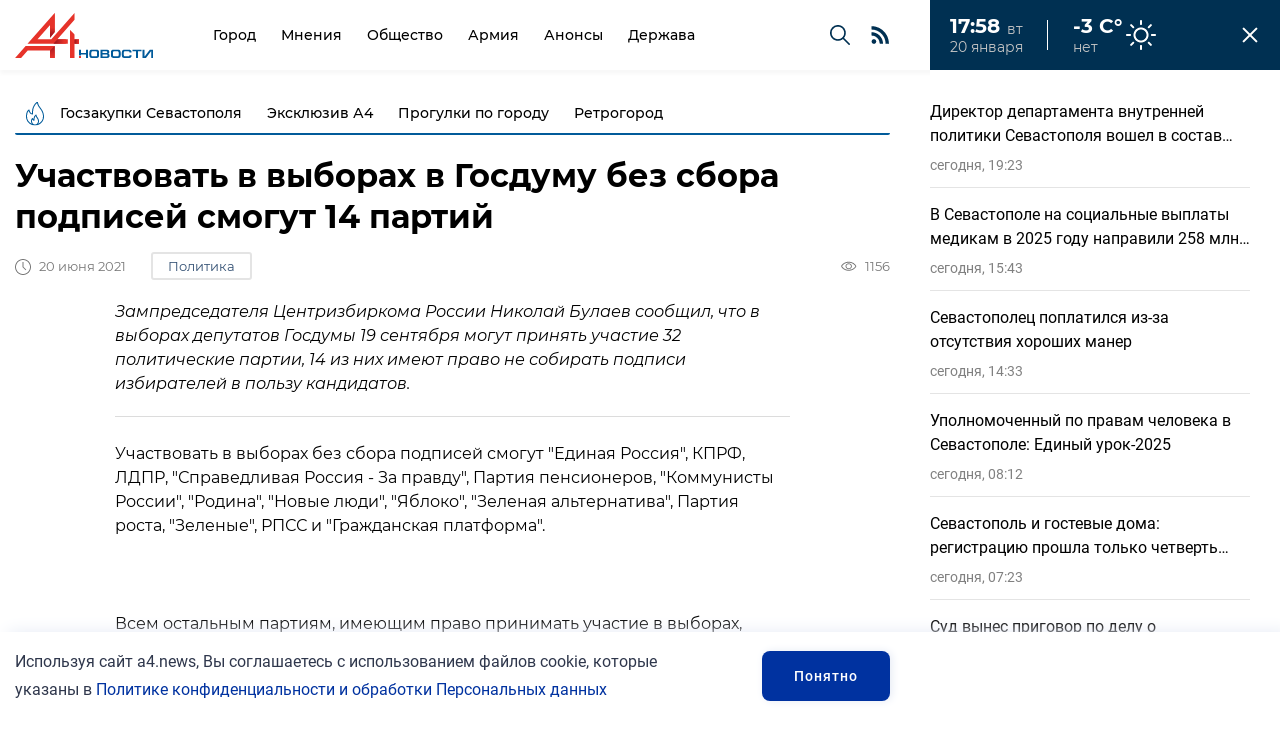

--- FILE ---
content_type: text/html; charset=UTF-8
request_url: https://a4.news/politika/uchastvovat_v_vyborax_v_gosdumu_bez_sbora_podpisej_smogut_14_partij
body_size: 14267
content:
<!DOCTYPE html>

<html lang="ru">

<head>

	<meta charset="UTF-8" />

	<title>Участвовать в выборах в Госдуму без сбора подписей смогут 14 партий</title>

	<meta name="description" content="Участвовать в выборах в Госдуму без сбора подписей смогут 14 партий" />

	<meta name="keywords" content="Участвовать в выборах в Госдуму без сбора подписей смогут 14 партий" />

	<meta name="viewport" content="width=device-width, initial-scale=1, maximum-scale=1.0, user-scalable=no" />

	<script>
		function fxMobileCheck() {
			var mobile = 550
			var value
			if (window.screen.width <= mobile) {
				value = 'width=' + mobile + ', maximum-scale=1.0, user-scalable=no'
			} else {
				value = 'width=device-width, initial-scale=1, maximum-scale=1.0, user-scalable=no'
			}
			document.querySelector('meta[name=viewport]').setAttribute("content", value)
		}
		fxMobileCheck()
		window.addEventListener('resize', function () {
			fxMobileCheck()
		})
	</script>



	<!--< if($this->settings[3]){ >

		<link rel="shortcut icon" href="<= $this->settings[3]; >" type="image/x-icon"> 

	< } >	-->

	<link rel="apple-touch-icon" sizes="180x180" href="/assets/img/favicon/apple-touch-icon.png">
	<link rel="icon" type="image/png" sizes="32x32" href="/assets/img/favicon/favicon-32x32.png">
	<link rel="icon" type="image/png" sizes="16x16" href="/assets/img/favicon/favicon-16x16.png">
	<link rel="manifest" href="/assets/img/favicon/site.webmanifest">
	<link rel="mask-icon" href="/assets/img/favicon/safari-pinned-tab.svg" color="#e7302a">
	<meta name="msapplication-TileColor" content="#ffffff">
	<meta name="theme-color" content="#ffffff">

	<meta name="yandex-verification" content="16b06e3655d8f38d" />
	

	<link rel="stylesheet" href="/css/main.min.css?v=0002" />
	<link rel="stylesheet" href="/css/swiper-bundle.css">
	<link rel="stylesheet" href="/css/swiper-bundle.min.css">
	<link rel="stylesheet" href="/css/update.css?v=17604564445" />

	<meta itemprop="keywords" name="keywords" content="Участвовать в выборах в Госдуму без сбора подписей смогут 14 партий">
	<meta property="og:type" content="website" />
	<meta property="og:title" content="Участвовать в выборах в Госдуму без сбора подписей смогут 14 партий" />
	<meta data-rh="true" name="twitter:title" content="Участвовать в выборах в Госдуму без сбора подписей смогут 14 партий"/>
	<meta data-rh="true" property="og:type" content="article"/>
	<meta data-rh="true" name="twitter:card" content="summary_large_image"/>
	
			<meta itemprop="description" property="og:description" content="Зампредседателя Центризбиркома России Николай Булаев сообщил, что в выборах депутатов Госдумы 19 сентября могут принять участие 32 политические партии, 14 из них имеют право не собирать подписи избирателей в пользу кандидатов." />
		<meta data-rh="true" name="twitter:description" content="Зампредседателя Центризбиркома России Николай Булаев сообщил, что в выборах депутатов Госдумы 19 сентября могут принять участие 32 политические партии, 14 из них имеют право не собирать подписи избирателей в пользу кандидатов."/>
		<meta property="og:url" content="https://a4.news/politika/uchastvovat_v_vyborax_v_gosdumu_bez_sbora_podpisej_smogut_14_partij" />
			<meta property="og:image" content="https://a4.news/dir_images/texts_file_1407_l.jpg" />
		<meta data-rh="true" name="twitter:image" content="https://a4.news/dir_images/texts_file_1407_l.jpg"/>
		<meta property="og:site_name" content="https://a4.news"/>
	<meta name="twitter:site" content="https://a4.news">

</head>

<body class="n_lenta_translate">
	<header class="n_header" new-font>
		<div class="container">
			<a href="/" class="n_logo">
				<img src="/assets/img/n_logo.svg" alt="А4 Новости">
			</a>
			<nav class="n_navigation">
				<div class="nav_wrap">
							<a href="/texts/show_group/gorod" class="">Город</a>
		<a href="/texts/show_group/mneniya" class="">Мнения</a>
		<a href="/texts/show_group/obshhestvo" class="">Общество</a>
		<a href="/texts/show_group/armiya" class="">Армия</a>
		<a href="/texts/show_group/anonsy" class="">Анонсы</a>
		<a href="/texts/show_group/derzhava1" class="">Держава</a>
				</div>
				<button class="nav_mobile" popup="newmenu" title="Меню"><span></span></button>
				<a href="/search" class="nav_search" title="Поиск"></a>
				<a href="/rsspage.html" class="nav_rss"></a>
			</nav>
			<div class="n_timenow">
				<div class="clock">
					<div class="up">
						<span class="time"></span>
						<span class="day"></span>
					</div>
					<div class="down">
						<span class="date"></span>
					</div>
				</div>
				<div class="weather clear">
					<span class="temp">-3 С°</span>
					<span class="weat">нет</span>
				</div>
			</div>
		</div>
	</header>
	
	<div class="n_hot" new-font>
		<div class="container">
			<div class="hot_tags">
					<a href="/texts/show_theme/goszakupki_sevastopolya" class="tag">Госзакупки Севастополя</a>
	<a href="/texts/show_theme/eksklyuziv" class="tag">Эксклюзив А4</a>
	<a href="/texts/show_theme/istoriya_sevastopolya" class="tag">Прогулки по городу</a>
	<a href="/texts/show_theme/retrogorod" class="tag">Ретрогород</a>
			</div>
		</div>
	</div>

		<div class="n_lenta">
		<div class="n_lenta__head">
			<span class="n_lenta__title">Лента новостей</span>
			<button class="n_lenta__close"></button>
		</div>
		<div class="n_lenta__list intro_list" data-page_num='1'>
					<div class="intro_item" image="/dir_images/900x600/texts_file_9909_l.jpg">
			<a href="/politika/direktor_departamenta_vnutrennej_politiki_sevastopolya_voshel_v_sostav_regionalnogo_prezidiuma_partii_edinaya_rossiya_" class="title">Директор департамента внутренней политики Севастополя вошел в состав регионального президиума партии «Единая Россия» </a>
			<div class="params_line">
				<time class="time" datetime="20-01-2026 19:23"></time>
				<span class="views">222</span>
				<a href="/texts/show_group/politika" class="tag">Политика</a>
			</div>
		</div>
		<div class="intro_item" image="/dir_images/900x600/texts_file_9908_l.jpg">
			<a href="/gorod/v_sevastopole_na_socialnye_vyplaty_medikam_v_2025_godu_napravili_258_mln_rublej" class="title">В Севастополе на социальные выплаты медикам в 2025 году направили 258 млн рублей</a>
			<div class="params_line">
				<time class="time" datetime="20-01-2026 15:43"></time>
				<span class="views">559</span>
				<a href="/texts/show_group/gorod" class="tag">Город</a>
			</div>
		</div>
		<div class="intro_item" image="/dir_images/900x600/texts_file_9907_l.jpg">
			<a href="/gorod/sevastopolec_poplatilsya_iz-za_otsutstviya_xoroshix_maner_" class="title">Севастополец поплатился из-за отсутствия хороших манер </a>
			<div class="params_line">
				<time class="time" datetime="20-01-2026 14:33"></time>
				<span class="views">887</span>
				<a href="/texts/show_group/gorod" class="tag">Город</a>
			</div>
		</div>
		<div class="intro_item" image="/dir_images/900x600/texts_file_9906_l.jpg">
			<a href="/gorod/upolnomochennyj_po_pravam_cheloveka_v_sevastopole_edinyj_urok-2025" class="title">Уполномоченный по правам человека в Севастополе: Единый урок-2025</a>
			<div class="params_line">
				<time class="time" datetime="20-01-2026 08:12"></time>
				<span class="views">913</span>
				<a href="/texts/show_group/gorod" class="tag">Город</a>
			</div>
		</div>
		<div class="intro_item" image="/dir_images/900x600/texts_file_9905_l.jpg">
			<a href="/gorod/sevastopol_i_gostevye_doma_registraciyu_proshla_tolko_chetvert_obektov_razmeshheniya" class="title">Севастополь и гостевые дома: регистрацию прошла только четверть объектов размещения</a>
			<div class="params_line">
				<time class="time" datetime="20-01-2026 07:23"></time>
				<span class="views">65</span>
				<a href="/texts/show_group/gorod" class="tag">Город</a>
			</div>
		</div>
		<div class="intro_item" image="/dir_images/900x600/texts_file_9904_l.jpg">
			<a href="/proisshestviya/sud_vynes_prigovor_po_delu_o_moshennichestve_v_sfere_dolevogo_stroitelstva" class="title">Суд вынес приговор по делу о мошенничестве в сфере долевого строительства</a>
			<div class="params_line">
				<time class="time" datetime="19-01-2026 18:25"></time>
				<span class="views">709</span>
				<a href="/texts/show_group/proisshestviya" class="tag">Происшествия</a>
			</div>
		</div>
		<div class="intro_item" image="/dir_images/900x600/texts_file_9903_l.jpg">
			<a href="/gorod/sevastopolskaya_firma_sorvala_stroitelstvo_shkoly_v_melitopole" class="title">Севастопольская фирма сорвала строительство школы в Мелитополе</a>
			<div class="params_line">
				<time class="time" datetime="19-01-2026 16:02"></time>
				<span class="views">2341</span>
				<a href="/texts/show_group/gorod" class="tag">Город</a>
			</div>
		</div>
		<div class="intro_item" image="/dir_images/900x600/texts_file_9902_l.jpg">
			<a href="/obshhestvo/prestupnost_v_rossii_dinamika_i_regiony_" class="title">Преступность в России: динамика и регионы </a>
			<div class="params_line">
				<time class="time" datetime="19-01-2026 15:38"></time>
				<span class="views">599</span>
				<a href="/texts/show_group/obshhestvo" class="tag">Общество</a>
			</div>
		</div>
		<div class="intro_item" image="/dir_images/900x600/texts_file_9900_l.jpg">
			<a href="/gorod/sotrudnik_depzdrava_sevastopolya_osporil_nakazanie_cherez_sud_" class="title">Сотрудник Депздрава Севастополя оспорил наказание через суд </a>
			<div class="params_line">
				<time class="time" datetime="19-01-2026 12:22"></time>
				<span class="views">1795</span>
				<a href="/texts/show_group/gorod" class="tag">Город</a>
			</div>
		</div>
		<div class="intro_item" image="/dir_images/900x600/texts_file_9899_l.jpg">
			<a href="/gorod/v_kanun_kreshheniya_sevastopolskie_policejskie_posetili_gorodskoj_socialnyj_priyut" class="title">В канун Крещения севастопольские полицейские посетили городской социальный приют</a>
			<div class="params_line">
				<time class="time" datetime="19-01-2026 12:11"></time>
				<span class="views">1137</span>
				<a href="/texts/show_group/gorod" class="tag">Город</a>
			</div>
		</div>
		<div class="intro_item" image="/dir_images/900x600/texts_file_9901_l.jpg">
			<a href="/gorod/vyplaty_iz_materinskogo_kapitala_proindeksirovali_s_2026_goda_" class="title">Выплаты из материнского капитала проиндексировали с 2026 года </a>
			<div class="params_line">
				<time class="time" datetime="19-01-2026 11:05"></time>
				<span class="views">1046</span>
				<a href="/texts/show_group/gorod" class="tag">Город</a>
			</div>
		</div>
		<div class="intro_item" image="/dir_images/900x600/texts_file_9898_l.jpg">
			<a href="/mneniya/vera_v_epoxu_somnenij_somneniya_kak_put_k_istine_beseda_24" class="title">Вера в эпоху сомнений: Сомнения как путь к истине. Беседа 24</a>
			<div class="params_line">
				<time class="time" datetime="18-01-2026 16:53"></time>
				<span class="views">119</span>
				<a href="/texts/show_group/mneniya" class="tag">Мнения</a>
			</div>
		</div>
		<div class="intro_item" image="/dir_images/900x600/texts_file_9897_l.jpg">
			<a href="/obshhestvo/v_rossii_utverdili_normativ__priezda_skoroj_dlya_ekstrennoj_pomoshhi" class="title">В России утвердили норматив  приезда «Скорой» для экстренной помощи</a>
			<div class="params_line">
				<time class="time" datetime="18-01-2026 00:27"></time>
				<span class="views">74</span>
				<a href="/texts/show_group/obshhestvo" class="tag">Общество</a>
			</div>
		</div>
		<div class="intro_item" image="/dir_images/900x600/texts_file_9895_l.jpg">
			<a href="/gorod/_dlya_zhitelej_fiolenta_v_ramkax_gosprogrammy_opredeleno_finansirovanie_dlya_vodoprovoda_i_podstancii_" class="title"> Для жителей Фиолента в рамках госпрограммы определено финансирование для водопровода и подстанции </a>
			<div class="params_line">
				<time class="time" datetime="17-01-2026 18:44"></time>
				<span class="views">2679</span>
				<a href="/texts/show_group/gorod" class="tag">Город</a>
			</div>
		</div>
		<div class="intro_item" image="/dir_images/900x600/texts_file_9894_l.jpg">
			<a href="/gorod/v_sevastopole_polevaya_kuxnya_provodit_sbor_medikamentov_dlya_uchastnikov_svo_" class="title">В Севастополе «Полевая кухня» проводит сбор медикаментов для участников СВО </a>
			<div class="params_line">
				<time class="time" datetime="17-01-2026 16:50"></time>
				<span class="views">1132</span>
				<a href="/texts/show_group/gorod" class="tag">Город</a>
			</div>
		</div>
		<div class="intro_item" image="/dir_images/900x600/texts_file_9893_l.jpg">
			<a href="/proisshestviya/v_sevastopole_sotrudniki_dps_zaderzhali_avtoledi_nakopivshuyu_vnushitelnuyu_summu_neoplachennyx_dolgov" class="title">В Севастополе сотрудники ДПС задержали автоледи, накопившую внушительную сумму неоплаченных долгов</a>
			<div class="params_line">
				<time class="time" datetime="17-01-2026 14:24"></time>
				<span class="views">49</span>
				<a href="/texts/show_group/proisshestviya" class="tag">Происшествия</a>
			</div>
		</div>
		<div class="intro_item" image="/dir_images/900x600/texts_file_9892_l.jpg">
			<a href="/mneniya/o_novom_statuse_klassnyx_rukovoditelej_mnenie_pedagogov" class="title">О новом статусе классных руководителей: мнение педагогов</a>
			<div class="params_line">
				<time class="time" datetime="17-01-2026 00:47"></time>
				<span class="views">94</span>
				<a href="/texts/show_group/mneniya" class="tag">Мнения</a>
			</div>
		</div>
		<div class="intro_item" image="/dir_images/900x600/texts_file_9891_l.jpg">
			<a href="/armiya/v_sevastopole_prostilis__s__mladshim_serzhantom_alekseem_viktorovichem_cvetkovym" class="title">В Севастополе простились  с  младшим сержантом Алексеем Викторовичем Цветковым</a>
			<div class="params_line">
				<time class="time" datetime="16-01-2026 22:24"></time>
				<span class="views">1906</span>
				<a href="/texts/show_group/armiya" class="tag">Армия</a>
			</div>
		</div>
		<div class="intro_item" image="/dir_images/900x600/texts_file_9889_l.jpg">
			<a href="/gorod/deptrans_sevastopolya_zaplatit_450_tys_rublej_postradavshej_na_nebezopasnoj_lestnice" class="title">Дептранс Севастополя заплатит 450 тыс. рублей пострадавшей на небезопасной лестнице</a>
			<div class="params_line">
				<time class="time" datetime="16-01-2026 16:29"></time>
				<span class="views">1017</span>
				<a href="/texts/show_group/gorod" class="tag">Город</a>
			</div>
		</div>
		<div class="intro_item" image="/dir_images/900x600/texts_file_9888_l.jpg">
			<a href="/gorod/sud_likvidiroval_lgotnyj_uchastok_sformirovannyj_na_doroge_v_tsn_granit" class="title">Суд ликвидировал льготный участок, сформированный на дороге в ТСН «Гранит»</a>
			<div class="params_line">
				<time class="time" datetime="16-01-2026 16:03"></time>
				<span class="views">2590</span>
				<a href="/texts/show_group/gorod" class="tag">Город</a>
			</div>
		</div>
		<div class="intro_item" image="/dir_images/900x600/texts_file_9887_l.jpg">
			<a href="/ekonomika/nds_na_usn_v_2026_godu_otvety_na_samye_aktualnye_voprosy_mozhno_najti_na_sajte_fns_rossii" class="title">НДС на УСН в 2026 году: ответы на самые актуальные вопросы можно найти на сайте ФНС России</a>
			<div class="params_line">
				<time class="time" datetime="16-01-2026 14:11"></time>
				<span class="views">52</span>
				<a href="/texts/show_group/ekonomika" class="tag">Экономика</a>
			</div>
		</div>
		<div class="intro_item" image="/dir_images/900x600/texts_file_9886_l.jpg">
			<a href="/gorod/pravitelstvo_sevastopolya_utverdilo_izmeneniya_shtatnoj_chislennosti__rabotnikov_gosuchrezhdenij" class="title">Правительство Севастополя утвердило изменения штатной численности  работников госучреждений</a>
			<div class="params_line">
				<time class="time" datetime="16-01-2026 14:04"></time>
				<span class="views">72</span>
				<a href="/texts/show_group/gorod" class="tag">Город</a>
			</div>
		</div>
		<div class="intro_item" image="/dir_images/900x600/texts_file_9885_l.jpg">
			<a href="/proisshestviya/popytka_terakta_predotvrashhena_v_sevastopole" class="title">Попытка теракта предотвращена в Севастополе</a>
			<div class="params_line">
				<time class="time" datetime="16-01-2026 13:44"></time>
				<span class="views">722</span>
				<a href="/texts/show_group/proisshestviya" class="tag">Происшествия</a>
			</div>
		</div>
		<div class="intro_item" image="/dir_images/900x600/texts_file_9884_l.jpg">
			<a href="/gorod/_na_reshenie_dorozhnyx_problem_kazachej_buxty_i_fiolenta_vydeleno_115__mlrd_rublej" class="title"> На решение дорожных проблем Казачьей бухты и Фиолента выделено 11,5  млрд рублей</a>
			<div class="params_line">
				<time class="time" datetime="15-01-2026 20:50"></time>
				<span class="views">3512</span>
				<a href="/texts/show_group/gorod" class="tag">Город</a>
			</div>
		</div>
		<div class="intro_item" image="/dir_images/900x600/texts_file_9882_l.jpg">
			<a href="/gorod/zhitelnica_balaklavy_nakopila_polmilliona_dolgov_za_kommunalnye_uslugi" class="title">Жительница Балаклавы накопила полмиллиона долгов за коммунальные услуги</a>
			<div class="params_line">
				<time class="time" datetime="15-01-2026 18:03"></time>
				<span class="views">1801</span>
				<a href="/texts/show_group/gorod" class="tag">Город</a>
			</div>
		</div>
		<div class="intro_item" image="/dir_images/900x600/texts_file_9883_l.jpg">
			<a href="/gorod/ot_avtomojki_v_naximovskom_rajone_potrebovali_vzyat_stoki_pod_kontrol" class="title">От автомойки в Нахимовском районе потребовали взять стоки под контроль</a>
			<div class="params_line">
				<time class="time" datetime="15-01-2026 15:06"></time>
				<span class="views">1698</span>
				<a href="/texts/show_group/gorod" class="tag">Город</a>
			</div>
		</div>
		<div class="intro_item" image="/dir_images/900x600/texts_file_9881_l.jpg">
			<a href="/gorod/na_marshrute_katerov_gorod__inkerman_vvodyatsya_dva_dopolnitelnyx_rejsa" class="title">На маршруте катеров «Город – Инкерман» вводятся два дополнительных рейса</a>
			<div class="params_line">
				<time class="time" datetime="15-01-2026 12:59"></time>
				<span class="views">2014</span>
				<a href="/texts/show_group/gorod" class="tag">Город</a>
			</div>
		</div>
		<div class="intro_item" image="/dir_images/900x600/texts_file_9880_l.jpg">
			<a href="/gorod/zhiteli_doma_8_po_ul_gogolya_poluchili_massovye_predpisaniya_sevnaslediya" class="title">Жители дома №8 по ул. Гоголя получили массовые предписания Севнаследия</a>
			<div class="params_line">
				<time class="time" datetime="15-01-2026 12:42"></time>
				<span class="views">1443</span>
				<a href="/texts/show_group/gorod" class="tag">Город</a>
			</div>
		</div>
		<div class="intro_item" image="/dir_images/900x600/texts_file_9879_l.jpg">
			<a href="/gorod/pravila_naznacheniya_edinogo_posobiya__v_2026_godu_chto_izmenilos_dlya_sevastopolskix__semej_" class="title">Правила назначения единого пособия  в 2026 году: что изменилось для севастопольских  семей </a>
			<div class="params_line">
				<time class="time" datetime="15-01-2026 12:15"></time>
				<span class="views">108</span>
				<a href="/texts/show_group/gorod" class="tag">Город</a>
			</div>
		</div>
		<div class="intro_item" image="/dir_images/900x600/texts_file_9878_l.jpg">
			<a href="/gorod/kompaniya_iz_belarusi_provedet_gaz_na_fiolent_k_2029_godu" class="title">Компания из Беларуси проведет газ на Фиолент к 2029 году</a>
			<div class="params_line">
				<time class="time" datetime="14-01-2026 19:41"></time>
				<span class="views">3388</span>
				<a href="/texts/show_group/gorod" class="tag">Город</a>
			</div>
		</div>
		</div>
	</div>
	<button class="n_lenta__call">
		<p>Лента <span>новостей</span></p>
	</button>
		
	<main class="n_main" new-font>
		<section class="page">
			<div class="container margins">
				<h1 class="page_name">

	Участвовать в выборах в Госдуму без сбора подписей смогут 14 партий
</h1>

<div class="page_header">

	<div class="status">

		<time class="counter time" datetime="20-06-2021 11:07"></time>

					<a href="/texts/show_group/politika" class="tag_link">Политика</a>
				

	</div>

	<p class="counters">

		<span class="counter comments">0</span>

		<span class="counter views">1156</span>

	</p>

</div>

<div class="page_content">
	<!-- subscribe для тела новости -->
	<!--<div class="insubscribe">
		<span class="name">Подпишитесь на рассылку</span>
		<form class="subscribe ajax-subscribr">

				<div class="inputs">

					<input type="email" placeholder="Введите свой E-mail">

					<input type="submit" value="Подписаться">

				</div>

				<p>Нажимая кнопку «Подписаться», вы даёте согласие на обработку своих персональных данных.</p>

			</form>
	</div>-->

	
	<!-- хз, где находятся блоки -->
	<!--
		<article class="news_person checked" style="grid-area: person1 / person1 / person1 / person1;">
				<div class="image_area">
					<img src="/dir_images/330x256/texts_file_16_l.jpg" alt="" draggable="false">
				</div>
				<div class="content_area">
					<a class="title" href="/texts/show/pamyatniki_sevastopolya_naximov_pavel_stepanovich"></a>
					<p class="text"></p>
					<a href="/texts/show/pamyatniki_sevastopolya_naximov_pavel_stepanovich" class="tag_link">Мнение</a>
					!!!!!!!!!!!!!!! a.tag_link можно обернуть в <div class="status">СЮДА A.tag_link + time, если нужно</div>
				</div>
				<p class="author">
					!!!!! <div class="image_area">!!! img фото редактора</div>
					<a href="/texts/show_user/4" class="name">Колесников Борис</a>
					<span class="who">!!!!!!!!!! ?</span>
				</p>
				<p class="counters">
					!!!! можно counters убрать, их на single нет, а он как основа взят.
				</p>
			</article>
			-->
			<div class="shortfull">
			Зампредседателя Центризбиркома России Николай Булаев сообщил, что в выборах депутатов Госдумы 19 сентября могут принять участие 32 политические партии, 14 из них имеют право не собирать подписи избирателей в пользу кандидатов.		</div>
		<p>Участвовать в выборах без сбора подписей смогут &quot;Единая Россия&quot;, КПРФ, ЛДПР, &quot;Справедливая Россия - За правду&quot;, Партия пенсионеров, &quot;Коммунисты России&quot;, &quot;Родина&quot;, &quot;Новые люди&quot;, &quot;Яблоко&quot;, &quot;Зеленая альтернатива&quot;, Партия роста, &quot;Зеленые&quot;, РПСС и &quot;Гражданская платформа&quot;.</p>

<p>&nbsp;</p>

<p>Всем остальным партиям, имеющим право принимать участие в выборах, придется собирать для регистрации списка кандидатов не менее 200 тыс. подписей, для регистрации в одномандатных округах - подписи не менее 3% от числа избирателей в каждом из них (не менее 3 тыс. подписей в округах с менее 100 тыс. избирателей).</p>

</div>

<div class="page_end">

		
	<div class="page_end_report">
		<div>
			<span class="title">Сообщить новость</span>
			<p class="text">Отправьте свою новость в редакцию, расскажите о проблеме или подкиньте тему для публикации.</p>
		</div>
		<div>
			<a class="send" popup="report" href="#">Написать в редакцию</a>
		</div>
	</div>

	<div class="share_links">

		<span class="title">Поделиться</span>

		<script src="https://yastatic.net/es5-shims/0.0.2/es5-shims.min.js"></script>

		<script src="https://yastatic.net/share2/share.js"></script>

		<div class="ya-share2" data-services="vkontakte,telegram,odnoklassniki"></div>

	</div>

</div>

<div class="page_comments">

	<div class="list_title">

		<h2>Комментарии <span>0</span></h2>

	</div>

	<div class="comments_list">

		<form class="reply_form2">

			<input type="text" placeholder="Напишите комментарий ..." required name='text'><input type="submit" value="Отправить">
			<input type='hidden' name='texts_id' value='1407'>
			<input type='hidden' name='reply_id' value='0'>
			
		</form>

		
		<div class="comments_link"><a href="#" class="read">Читать все комментарии (0)</a></div>

	</div>

</div>

<div class="page_last">

	<div class="list_title">

		<h2>Последние новости</h2>

	</div>
	<div class="cat_list" data-page_num='1' grid-position-check grid-position-order grid-position-row>
					<article class="cat_item " ratio="1x1">
				<a href="/politika/direktor_departamenta_vnutrennej_politiki_sevastopolya_voshel_v_sostav_regionalnogo_prezidiuma_partii_edinaya_rossiya_" class="image_area"><img src="/dir_images/330x200/texts_file_9909_l.jpg" alt=""></a>
				<time class="time categoryTime" datetime="20-01-2026 19:23"></time>
								<span class="title">Директор департамента внутренней политики Севастополя вошел в состав регионального президиума партии «Единая Россия» </span>
				<div class="params_line duo white">
					<span class="views">222</span>
					<a href="/texts/show_group/politika" class="tag">Политика</a>
				</div>
			</article>
					<article class="cat_item " ratio="1x1">
				<a href="/gorod/v_sevastopole_na_socialnye_vyplaty_medikam_v_2025_godu_napravili_258_mln_rublej" class="image_area"><img src="/dir_images/330x200/texts_file_9908_l.jpg" alt=""></a>
				<time class="time categoryTime" datetime="20-01-2026 15:43"></time>
								<span class="title">В Севастополе на социальные выплаты медикам в 2025 году направили 258 млн рублей</span>
				<div class="params_line duo white">
					<span class="views">559</span>
					<a href="/texts/show_group/gorod" class="tag">Город</a>
				</div>
			</article>
					<article class="cat_item mobile" ratio="1x1">
				<a href="/gorod/sevastopolec_poplatilsya_iz-za_otsutstviya_xoroshix_maner_" class="image_area"><img src="/dir_images/330x200/texts_file_9907_l.jpg" alt=""></a>
				<time class="time categoryTime" datetime="20-01-2026 14:33"></time>
								<span class="title">Севастополец поплатился из-за отсутствия хороших манер </span>
				<div class="params_line duo white">
					<span class="views">887</span>
					<a href="/texts/show_group/gorod" class="tag">Город</a>
				</div>
			</article>
					<article class="cat_item " ratio="1x1">
				<a href="/gorod/upolnomochennyj_po_pravam_cheloveka_v_sevastopole_edinyj_urok-2025" class="image_area"><img src="/dir_images/330x200/texts_file_9906_l.jpg" alt=""></a>
				<time class="time categoryTime" datetime="20-01-2026 08:12"></time>
								<span class="title">Уполномоченный по правам человека в Севастополе: Единый урок-2025</span>
				<div class="params_line duo white">
					<span class="views">913</span>
					<a href="/texts/show_group/gorod" class="tag">Город</a>
				</div>
			</article>
					<article class="cat_item " ratio="1x1">
				<a href="/gorod/sevastopol_i_gostevye_doma_registraciyu_proshla_tolko_chetvert_obektov_razmeshheniya" class="image_area"><img src="/dir_images/330x200/texts_file_9905_l.jpg" alt=""></a>
				<time class="time categoryTime" datetime="20-01-2026 07:23"></time>
								<span class="title">Севастополь и гостевые дома: регистрацию прошла только четверть объектов размещения</span>
				<div class="params_line duo white">
					<span class="views">65</span>
					<a href="/texts/show_group/gorod" class="tag">Город</a>
				</div>
			</article>
					<article class="cat_item " ratio="1x1">
				<a href="/proisshestviya/sud_vynes_prigovor_po_delu_o_moshennichestve_v_sfere_dolevogo_stroitelstva" class="image_area"><img src="/dir_images/330x200/texts_file_9904_l.jpg" alt=""></a>
				<time class="time categoryTime" datetime="19-01-2026 18:25"></time>
								<span class="title">Суд вынес приговор по делу о мошенничестве в сфере долевого строительства</span>
				<div class="params_line duo white">
					<span class="views">709</span>
					<a href="/texts/show_group/proisshestviya" class="tag">Происшествия</a>
				</div>
			</article>
					<article class="cat_item " ratio="1x1">
				<a href="/gorod/sevastopolskaya_firma_sorvala_stroitelstvo_shkoly_v_melitopole" class="image_area"><img src="/dir_images/330x200/texts_file_9903_l.jpg" alt=""></a>
				<time class="time categoryTime" datetime="19-01-2026 16:02"></time>
								<span class="title">Севастопольская фирма сорвала строительство школы в Мелитополе</span>
				<div class="params_line duo white">
					<span class="views">2341</span>
					<a href="/texts/show_group/gorod" class="tag">Город</a>
				</div>
			</article>
					<article class="cat_item " ratio="1x1">
				<a href="/obshhestvo/prestupnost_v_rossii_dinamika_i_regiony_" class="image_area"><img src="/dir_images/330x200/texts_file_9902_l.jpg" alt=""></a>
				<time class="time categoryTime" datetime="19-01-2026 15:38"></time>
								<span class="title">Преступность в России: динамика и регионы </span>
				<div class="params_line duo white">
					<span class="views">599</span>
					<a href="/texts/show_group/obshhestvo" class="tag">Общество</a>
				</div>
			</article>
			</div>
</div>			</div>
		</section>
	</main>

	<footer>

		<div class="container">

			<address class="address">

				<a class="logo" href="/"><img src="/assets/img/02.png" alt="Logotype"></a>
				<div class="footer_text"><p>&copy;2021-2025&nbsp;&quot;А4 Новости&quot;. При использовании материалов сайта ссылка обязательна.</p>

<p>&nbsp;</p>

<p><a href="https://a4.news/pages/show/politic" target="_blank">Политика конфиденциальности и обработки персональных данных</a></p></div>
				<div class="socials">

					<span>Мы в сети</span>

					
					<a href="https://vk.com/a4news" target='_blank'><img src="/assets/img/svg/vk.png" alt=""></a>
					<a href="https://t.me/a4news_sev" target='_blank'><img src="/assets/img/svg/telegram.png" alt=""></a>
					<a href="https://ok.ru/profile/578073170766" target='_blank'><img src="/assets/img/svg/odnokl.png" alt=""></a>
				</div>

				<a class="footer_link phone" ">sevastopol@a4.news</a>

				<a class="footer_link loc" ">+7 (978) 589 90 90</a>

			</address>

			<div class="menu">

				<h6 class="footer_title">Меню</h6>

						<a href="/texts/show_all" class="footer_link">Все новости</a>
		<a href="/texts/show_group/kolumnisty" class="footer_link">Авторские колонки</a>
				
				<br>
				<button class="ticket_button" popup="report">Сообщить новость</button>

			</div>

			<div class="about">

				<h6 class="footer_title">О нас</h6>

				<p class="footer_text"><p>&copy;2021-2025&nbsp;&quot;А4 Новости&quot;. При использовании материалов сайта ссылка обязательна.</p>

<p>&nbsp;</p>

<p><a href="https://a4.news/pages/show/politic" target="_blank">Политика конфиденциальности и обработки персональных данных</a></p></p>

			</div>

			<form class="subscribe ajax-subscribr">

				<div class="inputs">

					<input type="email" placeholder="Введите свой E-mail" required  name='email'>

					<input type="submit" value="Подписаться">

				</div>
				
				<div class="rules">
					<div><input type='checkbox' checked name='is_confirm' id='confirm4' required></div>
					<div><label for='confirm4'>Я соглашаюсь с <a href="http://a4.news/pages/show/politic" target="_blank">Политикой конфиденциальности и обработки персональных данных</a> и&nbsp;даю <a href="http://a4.news/pages/show/soglasie" target="_blank">согласие на обработку персональных данных</a>.</label></div>
				</div>

				<p>Подпишитесь на рассылку «А4 Новости»</p>

			</form>

			<div class="copyright"><div class="copyright_content"><p>&nbsp;</p>

<p>Сетевое издание &laquo;А4 Новости&raquo; (18+) зарегистрировано Федеральной службой по надзору в сфере связи, информационных технологий и массовых коммуникаций (Роскомнадзор). Реестровая запись ЭЛ № ФС 77 - 81474 от 16.07.2021</p>

<p>Учредитель: Общество с ограниченной ответственностью &quot;Инфоаналитика&quot;. Юридический адрес: 299011, г. Севастополь, пр-т Нахимова, дом 11, офис 10</p>

<p>Главный редактор: Колесников Борис Дмитриевич, тел. +7 (978) 811-83-80</p>

<p>&nbsp;</p>

<p>&nbsp;</p>

<p>&nbsp;</p>

<p>Разработка сайта <a href="https://trinity.promo/">TrinityPromo</a></p>
</div> <!-- Yandex.Metrika counter -->
<script type="text/javascript" >
   (function(m,e,t,r,i,k,a){m[i]=m[i]||function(){(m[i].a=m[i].a||[]).push(arguments)};
   m[i].l=1*new Date();
   for (var j = 0; j < document.scripts.length; j++) {if (document.scripts[j].src === r) { return; }}
   k=e.createElement(t),a=e.getElementsByTagName(t)[0],k.async=1,k.src=r,a.parentNode.insertBefore(k,a)})
   (window, document, "script", "https://mc.yandex.ru/metrika/tag.js", "ym");

   ym(67625629, "init", {
        clickmap:true,
        trackLinks:true,
        accurateTrackBounce:true,
        webvisor:true
   });
</script>
<noscript><div><img src="https://mc.yandex.ru/watch/67625629" style="position:absolute; left:-9999px;" alt="" /></div></noscript>
<!-- /Yandex.Metrika counter -->
<!--LiveInternet counter--><a href="//www.liveinternet.ru/click"
target="_blank"><img id="licnt7149" width="31" height="31" style="border:0" 
title="LiveInternet"
src="[data-uri]"
alt=""/></a><script>(function(d,s){d.getElementById("licnt7149").src=
"//counter.yadro.ru/hit?t44.5;r"+escape(d.referrer)+
((typeof(s)=="undefined")?"":";s"+s.width+"*"+s.height+"*"+
(s.colorDepth?s.colorDepth:s.pixelDepth))+";u"+escape(d.URL)+
";h"+escape(d.title.substring(0,150))+";"+Math.random()})
(document,screen)</script><!--/LiveInternet-->
</div>

		</div>

	</footer>
	
	<div class="sCookie">
		<div class="container">
			<div class="sCookie__content">
				<p class="sCookie__content-text">Используя сайт a4.news, Вы&nbsp;соглашаетесь с&nbsp;использованием файлов cookie, которые указаны&nbsp;в&nbsp;<a href="https://a4.news/pages/show/politic" target="_blank">Политике конфиденциальности и&nbsp;обработки Персональных данных</a></p>
				<button class="sCookie__content-accept sButton" data-styles="c2">Понятно</button>
			</div>
		</div>
	</div>

	
	<noindex class="popupArea">
					<div class="popupWindow aside right" popup="lenta">
				<span class="aside_title">Лента новостей</span>
				<button class="popupClose"></button>
				<div class="intro_list" data-page_num='1'>
							<div class="intro_item" image="/dir_images/900x600/texts_file_9909_l.jpg">
			<a href="/politika/direktor_departamenta_vnutrennej_politiki_sevastopolya_voshel_v_sostav_regionalnogo_prezidiuma_partii_edinaya_rossiya_" class="title">Директор департамента внутренней политики Севастополя вошел в состав регионального президиума партии «Единая Россия» </a>
			<div class="params_line">
				<time class="time" datetime="20-01-2026 19:23"></time>
				<span class="views">222</span>
				<a href="/texts/show_group/politika" class="tag">Политика</a>
			</div>
		</div>
		<div class="intro_item" image="/dir_images/900x600/texts_file_9908_l.jpg">
			<a href="/gorod/v_sevastopole_na_socialnye_vyplaty_medikam_v_2025_godu_napravili_258_mln_rublej" class="title">В Севастополе на социальные выплаты медикам в 2025 году направили 258 млн рублей</a>
			<div class="params_line">
				<time class="time" datetime="20-01-2026 15:43"></time>
				<span class="views">559</span>
				<a href="/texts/show_group/gorod" class="tag">Город</a>
			</div>
		</div>
		<div class="intro_item" image="/dir_images/900x600/texts_file_9907_l.jpg">
			<a href="/gorod/sevastopolec_poplatilsya_iz-za_otsutstviya_xoroshix_maner_" class="title">Севастополец поплатился из-за отсутствия хороших манер </a>
			<div class="params_line">
				<time class="time" datetime="20-01-2026 14:33"></time>
				<span class="views">887</span>
				<a href="/texts/show_group/gorod" class="tag">Город</a>
			</div>
		</div>
		<div class="intro_item" image="/dir_images/900x600/texts_file_9906_l.jpg">
			<a href="/gorod/upolnomochennyj_po_pravam_cheloveka_v_sevastopole_edinyj_urok-2025" class="title">Уполномоченный по правам человека в Севастополе: Единый урок-2025</a>
			<div class="params_line">
				<time class="time" datetime="20-01-2026 08:12"></time>
				<span class="views">913</span>
				<a href="/texts/show_group/gorod" class="tag">Город</a>
			</div>
		</div>
		<div class="intro_item" image="/dir_images/900x600/texts_file_9905_l.jpg">
			<a href="/gorod/sevastopol_i_gostevye_doma_registraciyu_proshla_tolko_chetvert_obektov_razmeshheniya" class="title">Севастополь и гостевые дома: регистрацию прошла только четверть объектов размещения</a>
			<div class="params_line">
				<time class="time" datetime="20-01-2026 07:23"></time>
				<span class="views">65</span>
				<a href="/texts/show_group/gorod" class="tag">Город</a>
			</div>
		</div>
		<div class="intro_item" image="/dir_images/900x600/texts_file_9904_l.jpg">
			<a href="/proisshestviya/sud_vynes_prigovor_po_delu_o_moshennichestve_v_sfere_dolevogo_stroitelstva" class="title">Суд вынес приговор по делу о мошенничестве в сфере долевого строительства</a>
			<div class="params_line">
				<time class="time" datetime="19-01-2026 18:25"></time>
				<span class="views">709</span>
				<a href="/texts/show_group/proisshestviya" class="tag">Происшествия</a>
			</div>
		</div>
		<div class="intro_item" image="/dir_images/900x600/texts_file_9903_l.jpg">
			<a href="/gorod/sevastopolskaya_firma_sorvala_stroitelstvo_shkoly_v_melitopole" class="title">Севастопольская фирма сорвала строительство школы в Мелитополе</a>
			<div class="params_line">
				<time class="time" datetime="19-01-2026 16:02"></time>
				<span class="views">2341</span>
				<a href="/texts/show_group/gorod" class="tag">Город</a>
			</div>
		</div>
		<div class="intro_item" image="/dir_images/900x600/texts_file_9902_l.jpg">
			<a href="/obshhestvo/prestupnost_v_rossii_dinamika_i_regiony_" class="title">Преступность в России: динамика и регионы </a>
			<div class="params_line">
				<time class="time" datetime="19-01-2026 15:38"></time>
				<span class="views">599</span>
				<a href="/texts/show_group/obshhestvo" class="tag">Общество</a>
			</div>
		</div>
		<div class="intro_item" image="/dir_images/900x600/texts_file_9900_l.jpg">
			<a href="/gorod/sotrudnik_depzdrava_sevastopolya_osporil_nakazanie_cherez_sud_" class="title">Сотрудник Депздрава Севастополя оспорил наказание через суд </a>
			<div class="params_line">
				<time class="time" datetime="19-01-2026 12:22"></time>
				<span class="views">1795</span>
				<a href="/texts/show_group/gorod" class="tag">Город</a>
			</div>
		</div>
		<div class="intro_item" image="/dir_images/900x600/texts_file_9899_l.jpg">
			<a href="/gorod/v_kanun_kreshheniya_sevastopolskie_policejskie_posetili_gorodskoj_socialnyj_priyut" class="title">В канун Крещения севастопольские полицейские посетили городской социальный приют</a>
			<div class="params_line">
				<time class="time" datetime="19-01-2026 12:11"></time>
				<span class="views">1137</span>
				<a href="/texts/show_group/gorod" class="tag">Город</a>
			</div>
		</div>
		<div class="intro_item" image="/dir_images/900x600/texts_file_9901_l.jpg">
			<a href="/gorod/vyplaty_iz_materinskogo_kapitala_proindeksirovali_s_2026_goda_" class="title">Выплаты из материнского капитала проиндексировали с 2026 года </a>
			<div class="params_line">
				<time class="time" datetime="19-01-2026 11:05"></time>
				<span class="views">1046</span>
				<a href="/texts/show_group/gorod" class="tag">Город</a>
			</div>
		</div>
		<div class="intro_item" image="/dir_images/900x600/texts_file_9898_l.jpg">
			<a href="/mneniya/vera_v_epoxu_somnenij_somneniya_kak_put_k_istine_beseda_24" class="title">Вера в эпоху сомнений: Сомнения как путь к истине. Беседа 24</a>
			<div class="params_line">
				<time class="time" datetime="18-01-2026 16:53"></time>
				<span class="views">119</span>
				<a href="/texts/show_group/mneniya" class="tag">Мнения</a>
			</div>
		</div>
		<div class="intro_item" image="/dir_images/900x600/texts_file_9897_l.jpg">
			<a href="/obshhestvo/v_rossii_utverdili_normativ__priezda_skoroj_dlya_ekstrennoj_pomoshhi" class="title">В России утвердили норматив  приезда «Скорой» для экстренной помощи</a>
			<div class="params_line">
				<time class="time" datetime="18-01-2026 00:27"></time>
				<span class="views">74</span>
				<a href="/texts/show_group/obshhestvo" class="tag">Общество</a>
			</div>
		</div>
		<div class="intro_item" image="/dir_images/900x600/texts_file_9895_l.jpg">
			<a href="/gorod/_dlya_zhitelej_fiolenta_v_ramkax_gosprogrammy_opredeleno_finansirovanie_dlya_vodoprovoda_i_podstancii_" class="title"> Для жителей Фиолента в рамках госпрограммы определено финансирование для водопровода и подстанции </a>
			<div class="params_line">
				<time class="time" datetime="17-01-2026 18:44"></time>
				<span class="views">2679</span>
				<a href="/texts/show_group/gorod" class="tag">Город</a>
			</div>
		</div>
		<div class="intro_item" image="/dir_images/900x600/texts_file_9894_l.jpg">
			<a href="/gorod/v_sevastopole_polevaya_kuxnya_provodit_sbor_medikamentov_dlya_uchastnikov_svo_" class="title">В Севастополе «Полевая кухня» проводит сбор медикаментов для участников СВО </a>
			<div class="params_line">
				<time class="time" datetime="17-01-2026 16:50"></time>
				<span class="views">1132</span>
				<a href="/texts/show_group/gorod" class="tag">Город</a>
			</div>
		</div>
		<div class="intro_item" image="/dir_images/900x600/texts_file_9893_l.jpg">
			<a href="/proisshestviya/v_sevastopole_sotrudniki_dps_zaderzhali_avtoledi_nakopivshuyu_vnushitelnuyu_summu_neoplachennyx_dolgov" class="title">В Севастополе сотрудники ДПС задержали автоледи, накопившую внушительную сумму неоплаченных долгов</a>
			<div class="params_line">
				<time class="time" datetime="17-01-2026 14:24"></time>
				<span class="views">49</span>
				<a href="/texts/show_group/proisshestviya" class="tag">Происшествия</a>
			</div>
		</div>
		<div class="intro_item" image="/dir_images/900x600/texts_file_9892_l.jpg">
			<a href="/mneniya/o_novom_statuse_klassnyx_rukovoditelej_mnenie_pedagogov" class="title">О новом статусе классных руководителей: мнение педагогов</a>
			<div class="params_line">
				<time class="time" datetime="17-01-2026 00:47"></time>
				<span class="views">94</span>
				<a href="/texts/show_group/mneniya" class="tag">Мнения</a>
			</div>
		</div>
		<div class="intro_item" image="/dir_images/900x600/texts_file_9891_l.jpg">
			<a href="/armiya/v_sevastopole_prostilis__s__mladshim_serzhantom_alekseem_viktorovichem_cvetkovym" class="title">В Севастополе простились  с  младшим сержантом Алексеем Викторовичем Цветковым</a>
			<div class="params_line">
				<time class="time" datetime="16-01-2026 22:24"></time>
				<span class="views">1906</span>
				<a href="/texts/show_group/armiya" class="tag">Армия</a>
			</div>
		</div>
		<div class="intro_item" image="/dir_images/900x600/texts_file_9889_l.jpg">
			<a href="/gorod/deptrans_sevastopolya_zaplatit_450_tys_rublej_postradavshej_na_nebezopasnoj_lestnice" class="title">Дептранс Севастополя заплатит 450 тыс. рублей пострадавшей на небезопасной лестнице</a>
			<div class="params_line">
				<time class="time" datetime="16-01-2026 16:29"></time>
				<span class="views">1017</span>
				<a href="/texts/show_group/gorod" class="tag">Город</a>
			</div>
		</div>
		<div class="intro_item" image="/dir_images/900x600/texts_file_9888_l.jpg">
			<a href="/gorod/sud_likvidiroval_lgotnyj_uchastok_sformirovannyj_na_doroge_v_tsn_granit" class="title">Суд ликвидировал льготный участок, сформированный на дороге в ТСН «Гранит»</a>
			<div class="params_line">
				<time class="time" datetime="16-01-2026 16:03"></time>
				<span class="views">2590</span>
				<a href="/texts/show_group/gorod" class="tag">Город</a>
			</div>
		</div>
		<div class="intro_item" image="/dir_images/900x600/texts_file_9887_l.jpg">
			<a href="/ekonomika/nds_na_usn_v_2026_godu_otvety_na_samye_aktualnye_voprosy_mozhno_najti_na_sajte_fns_rossii" class="title">НДС на УСН в 2026 году: ответы на самые актуальные вопросы можно найти на сайте ФНС России</a>
			<div class="params_line">
				<time class="time" datetime="16-01-2026 14:11"></time>
				<span class="views">52</span>
				<a href="/texts/show_group/ekonomika" class="tag">Экономика</a>
			</div>
		</div>
		<div class="intro_item" image="/dir_images/900x600/texts_file_9886_l.jpg">
			<a href="/gorod/pravitelstvo_sevastopolya_utverdilo_izmeneniya_shtatnoj_chislennosti__rabotnikov_gosuchrezhdenij" class="title">Правительство Севастополя утвердило изменения штатной численности  работников госучреждений</a>
			<div class="params_line">
				<time class="time" datetime="16-01-2026 14:04"></time>
				<span class="views">72</span>
				<a href="/texts/show_group/gorod" class="tag">Город</a>
			</div>
		</div>
		<div class="intro_item" image="/dir_images/900x600/texts_file_9885_l.jpg">
			<a href="/proisshestviya/popytka_terakta_predotvrashhena_v_sevastopole" class="title">Попытка теракта предотвращена в Севастополе</a>
			<div class="params_line">
				<time class="time" datetime="16-01-2026 13:44"></time>
				<span class="views">722</span>
				<a href="/texts/show_group/proisshestviya" class="tag">Происшествия</a>
			</div>
		</div>
		<div class="intro_item" image="/dir_images/900x600/texts_file_9884_l.jpg">
			<a href="/gorod/_na_reshenie_dorozhnyx_problem_kazachej_buxty_i_fiolenta_vydeleno_115__mlrd_rublej" class="title"> На решение дорожных проблем Казачьей бухты и Фиолента выделено 11,5  млрд рублей</a>
			<div class="params_line">
				<time class="time" datetime="15-01-2026 20:50"></time>
				<span class="views">3512</span>
				<a href="/texts/show_group/gorod" class="tag">Город</a>
			</div>
		</div>
		<div class="intro_item" image="/dir_images/900x600/texts_file_9882_l.jpg">
			<a href="/gorod/zhitelnica_balaklavy_nakopila_polmilliona_dolgov_za_kommunalnye_uslugi" class="title">Жительница Балаклавы накопила полмиллиона долгов за коммунальные услуги</a>
			<div class="params_line">
				<time class="time" datetime="15-01-2026 18:03"></time>
				<span class="views">1801</span>
				<a href="/texts/show_group/gorod" class="tag">Город</a>
			</div>
		</div>
		<div class="intro_item" image="/dir_images/900x600/texts_file_9883_l.jpg">
			<a href="/gorod/ot_avtomojki_v_naximovskom_rajone_potrebovali_vzyat_stoki_pod_kontrol" class="title">От автомойки в Нахимовском районе потребовали взять стоки под контроль</a>
			<div class="params_line">
				<time class="time" datetime="15-01-2026 15:06"></time>
				<span class="views">1698</span>
				<a href="/texts/show_group/gorod" class="tag">Город</a>
			</div>
		</div>
		<div class="intro_item" image="/dir_images/900x600/texts_file_9881_l.jpg">
			<a href="/gorod/na_marshrute_katerov_gorod__inkerman_vvodyatsya_dva_dopolnitelnyx_rejsa" class="title">На маршруте катеров «Город – Инкерман» вводятся два дополнительных рейса</a>
			<div class="params_line">
				<time class="time" datetime="15-01-2026 12:59"></time>
				<span class="views">2014</span>
				<a href="/texts/show_group/gorod" class="tag">Город</a>
			</div>
		</div>
		<div class="intro_item" image="/dir_images/900x600/texts_file_9880_l.jpg">
			<a href="/gorod/zhiteli_doma_8_po_ul_gogolya_poluchili_massovye_predpisaniya_sevnaslediya" class="title">Жители дома №8 по ул. Гоголя получили массовые предписания Севнаследия</a>
			<div class="params_line">
				<time class="time" datetime="15-01-2026 12:42"></time>
				<span class="views">1443</span>
				<a href="/texts/show_group/gorod" class="tag">Город</a>
			</div>
		</div>
		<div class="intro_item" image="/dir_images/900x600/texts_file_9879_l.jpg">
			<a href="/gorod/pravila_naznacheniya_edinogo_posobiya__v_2026_godu_chto_izmenilos_dlya_sevastopolskix__semej_" class="title">Правила назначения единого пособия  в 2026 году: что изменилось для севастопольских  семей </a>
			<div class="params_line">
				<time class="time" datetime="15-01-2026 12:15"></time>
				<span class="views">108</span>
				<a href="/texts/show_group/gorod" class="tag">Город</a>
			</div>
		</div>
		<div class="intro_item" image="/dir_images/900x600/texts_file_9878_l.jpg">
			<a href="/gorod/kompaniya_iz_belarusi_provedet_gaz_na_fiolent_k_2029_godu" class="title">Компания из Беларуси проведет газ на Фиолент к 2029 году</a>
			<div class="params_line">
				<time class="time" datetime="14-01-2026 19:41"></time>
				<span class="views">3388</span>
				<a href="/texts/show_group/gorod" class="tag">Город</a>
			</div>
		</div>
				</div>
			</div>
					
		<div class="popupWindow aside left" popup="newmenu">
			<span class="aside_title">Меню</span>
			<nav class="menu_nav">
						<a href="/texts/show_group/gorod" class="">Город</a>
		<a href="/texts/show_group/mneniya" class="">Мнения</a>
		<a href="/texts/show_group/obshhestvo" class="">Общество</a>
		<a href="/texts/show_group/armiya" class="">Армия</a>
		<a href="/texts/show_group/anonsy" class="">Анонсы</a>
		<a href="/texts/show_group/derzhava1" class="">Держава</a>
			</nav>
			<div class="menu_ticket">
				<span class="ticket_title">Сообщить новость</span>
				<p class="ticket_description">Отправьте свою новость в редакцию, расскажите о проблеме или подкиньте тему для публикации</p>
				<button class="ticket_button" popup="report">Написать в редакцию</button>
			</div>
			<button class="popupClose"></button>
		</div>

		<div class="popupWindow" popup="cabinet">

			<a href="#" class="logo"><img src="/assets/img/svg/logo-color.svg" alt=""></a>

			<form class="login" action="#">

				<span class="title">Личный кабинет</span>

				<label>

					<input type="text" name='login' placeholder="Телефон или e-mail" required>

				</label>

				<label>

					<input type="password" name='password' placeholder="Пароль" required>

				</label>

				<span class="error"></span>

				<input type="submit" value="Войти">

				<div class="form_footer">

					<button class="forgot">Забыли пароль?</button>

					<button class="create">Создать аккаунт</button>

				</div>

			</form>

			<form class="create reg-form" action="#">

				<span class="title">Регистрация в личном кабинете</span>

				<label>

					<input type="email" placeholder="E-mail" name='email' required>

				</label>

				<label password>

					<input type="password" name='password' id='pwd1' placeholder="Придумайте пароль" required>

					<button class="toggle"></button>

				</label>

				<label password>

					<input type="password" id='pwd2' placeholder="Повторите пароль" required>

					<button class="toggle"></button>

				</label>

				<span class="error">Такой e-mail уже используется</span>

				<input type="submit" value="Регистрация">

				<div class="form_footer">

					<button class="forgot">Забыли пароль?</button>

					<button class="login">Войти в аккаунт</button>

				</div>

			</form>

			<form class="forgot remember-form" action="#">

				<span class="title">Восстановление пароля</span>

				<label>

					<input type="text" placeholder="Ваш телефон или e-mail" name='login'>

				</label>

				<span class="error"></span>

				<input type="submit" value="Далее">

				<div class="form_footer">

					<button class="login">Войти в аккаунт</button>

					<button class="create">Создать аккаунт</button>

				</div>

			</form>

			<button class="popupClose"></button>

		</div>

		<div class="popupWindow" popup="report">

			<a href="#" class="logo"><img src="/assets/img/svg/logo-color.svg" alt=""></a>

			<span class="title">Связь с редакцией</span>

			<p class="text"><b>Пожалуйста, оставьте настоящие данные, чтобы мы могли связаться с вами и уточнить информацию.</b> При необходимости мы гарантируем вам анонимность.</p>

			<form class="report ajax" action="#">

				<label>

					<input type="text" placeholder="Ваше имя" name='name' required>

				</label>

				<label>

					<input type="text" placeholder="Телефон или e-mail"  name='phone' required>

				</label>

				<textarea placeholder="Текст сообщения" name='text' required></textarea>

				<input type="file" name="file" id="file" class="input-file">

				<label for="file" class="btn btn-tertiary js-labelFile">

					<span class="js-fileName">Загрузить файл</span>

				</label>

				<div class="rules">
					<div><input type='checkbox' checked name='is_confirm' id='confirm2' required></div>
					<div><label for='confirm2'>Я соглашаюсь с <a href="http://a4.news/pages/show/politic" target="_blank">Политикой конфиденциальности и обработки персональных данных</a> и&nbsp;даю <a href="http://a4.news/pages/show/soglasie" target="_blank">согласие на обработку персональных данных</a>.</label></div>
				</div>

				<span class="error"></span>

				<input type="submit" value="Отправить">

			</form>

			<button class="popupClose"></button>

		</div>

		<div class="popupWindow" popup="menu">

			<span class="title">Все рубрики</span>

			<div class="links_list">

				<div class="main">

							<a href="/texts/show_group/gorod" class="">Город</a>
		<a href="/texts/show_group/mneniya" class="">Мнения</a>
		<a href="/texts/show_group/obshhestvo" class="">Общество</a>
		<a href="/texts/show_group/armiya" class="">Армия</a>
		<a href="/texts/show_group/anonsy" class="">Анонсы</a>
		<a href="/texts/show_group/derzhava1" class="">Держава</a>

				</div>

				<div class="dop">

							<a href="/texts/show_group/turizm" class="">Туризм</a>

				</div>

			</div>

			<button class="popupClose"></button>

		</div>

		

		
			<div class="popupWindow" popup="soclogin">

				<a href="/" class="logo"><img src="/assets/img/svg/logo-color.svg" alt=""></a>

				<span class="title">Личный кабинет пользователя</span>

				<form action='#' class='login-form' style='width: 100%;'>
					<div class="socloginform">
						<label>
		
							<input type="text" name='login' placeholder="E-mail" required>
		
						</label>
		
						<label>
		
							<input type="password" name='password' placeholder="Пароль" required>
		
						</label>
						<span class='error'></span>
						<input type="submit" value="Войти">
						<button class="socloginregister" popup="cabinet">Регистрация аккаунта</button>
					</div>
				</form>
	
				<span class="title subtitle">или воспользуйтесь аккаунтом в соц. сетях</span>

				<p class="soc_text">Зайдите через вашу социальную сеть, чтобы иметь возможность комментировать и оценивать комментарии пользователей.</p>

				<script src="//ulogin.ru/js/ulogin.js"></script>

				<div id="uLogin" data-ulogin="display=panel;theme=flat;fields=first_name,last_name;providers=vkontakte,google,twitter,facebook,odnoklassniki;hidden=;redirect_uri=;mobilebuttons=0;callback=login_delay"></div>

				<button class="popupClose"></button>
			</div>

		

			<div class="popupWindow text" popup="createthx">

				<a href="#" class="logo"><img src="/assets/img/svg/logo-color.svg" alt=""></a>

				<span class="title">Аккаунт успешно создан</span>

				<p class="text">Lorem ipsum dolor sit amet consectetur adipisicing elit. Perspiciatis, earum?</p>

				<button class="popupClose"></button>

			</div>

		
		<div class="popupWindow text" popup="forgotthx">

			<a href="#" class="logo"><img src="/assets/img/svg/logo-color.svg" alt=""></a>

			<span class="title">Ссылка отправлена на почту</span>

			<p class="text">Вам отправлено письмо на указанную почту. Перейдите по ссылке в письме и завершите регистрацию.</p>

			<button class="popupClose"></button>

		</div>

		<div class="popupWindow text" popup="subscribeThx">

			<a href="#" class="logo"><img src="/assets/img/svg/logo-color.svg" alt=""></a>

			<span class="title">Спасибо за подписку на новостную рассылку</span>

			<p class="text">Спасибо за подписку на новостную рассылку</p>

			<button class="popupClose"></button>

		</div>
		
		<div class="popupWindow text" popup="reportThx">

			<a href="#" class="logo"><img src="/assets/img/svg/logo-color.svg" alt=""></a>

			<span class="title">Спасибо за сообщение!</span>
			
			<p class="text">Мы свяжемся с вами и уточним информацию</p>

			<button class="popupClose"></button>

		</div>

	</noindex>

	<script src="/js/jquery-3.3.1.min.js"></script>

	<script src="/js/momentjs.js"></script>
	
	<script src="/js/jquery.min.js"></script>
	<link rel="stylesheet" href="/css/jquery.fancybox.min.css" />
	<script src="/js/jquery.fancybox.min.js"></script>

	<script src="/assets/libs/slick/slick/slick.min.js"></script>
	
	<script src="/js/swiper-bundle.js"></script>
	<script src="/js/swiper-bundle.min.js"></script>
	<script src="/js/jquery.marquee.min.js"></script>

	<script src="/snowfall/snowfall.js"></script>
	<script src="/js/main.js?v=17425780771"></script>

</body>

--- FILE ---
content_type: text/css
request_url: https://a4.news/css/update.css?v=17604564445
body_size: 24328
content:
html,
body,
div,
span,
applet,
object,
iframe,
h1,
h2,
h3,
h4,
h5,
h6,
p,
blockquote,
pre,
a,
abbr,
acronym,
address,
big,
cite,
code,
del,
dfn,
em,
img,
ins,
kbd,
q,
s,
samp,
small,
strike,
strong,
sub,
sup,
tt,
var,
b,
u,
i,
center,
dl,
dt,
dd,
ol,
ul,
li,
fieldset,
form,
label,
legend,
table,
caption,
tbody,
tfoot,
thead,
tr,
th,
td,
article,
aside,
canvas,
details,
embed,
figure,
figcaption,
footer,
header,
hgroup,
menu,
nav,
output,
ruby,
section,
summary,
time,
mark,
audio,
video {
	margin: 0;
	padding: 0;
	border: 0;
	font-size: 100%;
	font: inherit;
	vertical-align: baseline;
}

:focus {
	outline: 0;
}

article,
aside,
details,
figcaption,
figure,
footer,
header,
hgroup,
menu,
nav,
section {
	display: block;
}

body {
	line-height: 1;
}

ol,
ul {
	list-style: none;
}

blockquote,
q {
	quotes: none;
}

blockquote:before,
blockquote:after,
q:before,
q:after {
	content: '';
	content: none;
}

table {
	border-collapse: collapse;
	border-spacing: 0;
}

input[type='search']::-webkit-search-cancel-button,
input[type='search']::-webkit-search-decoration,
input[type='search']::-webkit-search-results-button,
input[type='search']::-webkit-search-results-decoration {
	-webkit-appearance: none;
	-moz-appearance: none;
}

input[type='search'] {
	-webkit-appearance: none;
	-moz-appearance: none;
	-webkit-box-sizing: content-box;
	box-sizing: content-box;
}

textarea {
	overflow: auto;
	vertical-align: top;
	resize: vertical;
}

audio,
canvas,
video {
	display: inline-block;
	*display: inline;
	*zoom: 1;
	max-width: 100%;
}

audio:not([controls]) {
	display: none;
	height: 0;
}

[hidden] {
	display: none;
}

html {
	font-size: 100%;
	-webkit-text-size-adjust: 100%;
	-ms-text-size-adjust: 100%;
}

a:focus {
	outline: thin dotted;
}

a:active,
a:hover {
	outline: 0;
}

img {
	border: 0;
	-ms-interpolation-mode: bicubic;
}

figure {
	margin: 0;
}

form {
	margin: 0;
}

fieldset {
	border: 1px solid #c0c0c0;
	margin: 0 2px;
	padding: 0.35em 0.625em 0.75em;
}

legend {
	border: 0;
	padding: 0;
	white-space: normal;
	*margin-left: -7px;
}

button,
input,
select,
textarea {
	font-size: 100%;
	margin: 0;
	vertical-align: baseline;
	*vertical-align: middle;
}

button,
input {
	line-height: normal;
}

button,
select {
	text-transform: none;
}

button,
html input[type='button'],
input[type='reset'],
input[type='submit'] {
	-webkit-appearance: button;
	cursor: pointer;
	*overflow: visible;
}

button[disabled],
html input[disabled] {
	cursor: default;
}

input[type='checkbox'],
input[type='radio'] {
	-webkit-box-sizing: border-box;
	box-sizing: border-box;
	padding: 0;
	*height: 13px;
	*width: 13px;
}

input[type='search'] {
	-webkit-appearance: textfield;
	-webkit-box-sizing: content-box;
	box-sizing: content-box;
}

input[type='search']::-webkit-search-cancel-button,
input[type='search']::-webkit-search-decoration {
	-webkit-appearance: none;
}

button::-moz-focus-inner,
input::-moz-focus-inner {
	border: 0;
	padding: 0;
}

textarea {
	overflow: auto;
	vertical-align: top;
}

table {
	border-collapse: collapse;
	border-spacing: 0;
}

html,
button,
input,
select,
textarea {
	color: #222;
}

::-moz-selection {
	background: #b3d4fc;
	text-shadow: none;
}

::selection {
	background: #b3d4fc;
	text-shadow: none;
}

img {
	vertical-align: middle;
}

fieldset {
	border: 0;
	margin: 0;
	padding: 0;
}

textarea {
	resize: vertical;
}

.chromeframe {
	margin: 0.2em 0;
	background: #ccc;
	color: #000;
	padding: 0.2em 0;
}

@font-face {
	font-family: 'Roboto';
	src: url('../assets/font/Roboto/Roboto-Black.woff2') format('woff2'),
		url('../assets/font/Roboto/Roboto-Black.woff') format('woff');
	font-weight: 900;
	font-style: normal;
	font-display: swap;
}

@font-face {
	font-family: 'Roboto';
	src: url('../assets/font/Roboto/Roboto-Italic.woff2') format('woff2'),
		url('../assets/font/Roboto/Roboto-Italic.woff') format('woff');
	font-weight: normal;
	font-style: italic;
	font-display: swap;
}

@font-face {
	font-family: 'Roboto';
	src: url('../assets/font/Roboto/Roboto-BoldItalic.woff2') format('woff2'),
		url('../assets/font/Roboto/Roboto-BoldItalic.woff') format('woff');
	font-weight: bold;
	font-style: italic;
	font-display: swap;
}

@font-face {
	font-family: 'Roboto';
	src: url('../assets/font/Roboto/Roboto-ThinItalic.woff2') format('woff2'),
		url('../assets/font/Roboto/Roboto-ThinItalic.woff') format('woff');
	font-weight: 100;
	font-style: italic;
	font-display: swap;
}

@font-face {
	font-family: 'Roboto';
	src: url('../assets/font/Roboto/Roboto-Bold.woff2') format('woff2'),
		url('../assets/font/Roboto/Roboto-Bold.woff') format('woff');
	font-weight: bold;
	font-style: normal;
	font-display: swap;
}

@font-face {
	font-family: 'Roboto';
	src: url('../assets/font/Roboto/Roboto-BlackItalic.woff2') format('woff2'),
		url('../assets/font/Roboto/Roboto-BlackItalic.woff') format('woff');
	font-weight: 900;
	font-style: italic;
	font-display: swap;
}

@font-face {
	font-family: 'Roboto';
	src: url('../assets/font/Roboto/Roboto-LightItalic.woff2') format('woff2'),
		url('../assets/font/Roboto/Roboto-LightItalic.woff') format('woff');
	font-weight: 300;
	font-style: italic;
	font-display: swap;
}

@font-face {
	font-family: 'Roboto';
	src: url('../assets/font/Roboto/Roboto-Medium.woff2') format('woff2'),
		url('../assets/font/Roboto/Roboto-Medium.woff') format('woff');
	font-weight: 500;
	font-style: normal;
	font-display: swap;
}

@font-face {
	font-family: 'Roboto';
	src: url('../assets/font/Roboto/Roboto-Regular.woff2') format('woff2'),
		url('../assets/font/Roboto/Roboto-Regular.woff') format('woff');
	font-weight: normal;
	font-style: normal;
	font-display: swap;
}

@font-face {
	font-family: 'Roboto';
	src: url('../assets/font/Roboto/Roboto-Light.woff2') format('woff2'),
		url('../assets/font/Roboto/Roboto-Light.woff') format('woff');
	font-weight: 300;
	font-style: normal;
	font-display: swap;
}

@font-face {
	font-family: 'Roboto';
	src: url('../assets/font/Roboto/Roboto-MediumItalic.woff2') format('woff2'),
		url('../assets/font/Roboto/Roboto-MediumItalic.woff') format('woff');
	font-weight: 500;
	font-style: italic;
	font-display: swap;
}

@font-face {
	font-family: 'Roboto';
	src: url('../assets/font/Roboto/Roboto-Thin.woff2') format('woff2'),
		url('../assets/font/Roboto/Roboto-Thin.woff') format('woff');
	font-weight: 100;
	font-style: normal;
	font-display: swap;
}

html,
body {
	min-height: 100vh;
}

html {
	scroll-behavior: smooth;
}

body {
	position: relative;
	display: -webkit-box;
	display: -ms-flexbox;
	display: -webkit-flex;
	display: flex;
	-webkit-box-orient: vertical;
	-webkit-box-direction: normal;
	-ms-flex-direction: column;
	-webkit-flex-direction: column;
	flex-direction: column;
}

body>footer {
	margin-top: auto;
}

.container {
	margin-left: auto;
	margin-right: auto;
}

a {
	text-decoration: none;
}

hr {
	display: block;
	border: 0;
	width: 100%;
	height: 1px;
	background: #000;
}

table {
	border-collapse: collapse;
	border-spacing: 0;
}

input,
select {
	width: auto;
	background: transparent;
	border: 1px solid #000;
	vertical-align: middle;
}

textarea {
	width: auto;
	border: 1px solid #000;
	resize: none;
}

input[type='submit'],
button {
	cursor: pointer;
}

* {
	-webkit-box-sizing: border-box;
	box-sizing: border-box;
}

@-webkit-keyframes showScroll {
	0% {
		-webkit-transform: translateX(0);
		transform: translateX(0);
	}

	50% {
		-webkit-transform: translateX(20px);
		transform: translateX(20px);
	}

	90% {
		-webkit-transform: translateX(0);
		transform: translateX(0);
	}
}

@keyframes showScroll {
	0% {
		-webkit-transform: translateX(0);
		transform: translateX(0);
	}

	50% {
		-webkit-transform: translateX(20px);
		transform: translateX(20px);
	}

	90% {
		-webkit-transform: translateX(0);
		transform: translateX(0);
	}
}

.showScroll>* {
	-webkit-animation: showScroll 1s ease-in-out;
	animation: showScroll 1s ease-in-out;
}

a[data-fancybox] {
	cursor: pointer !important;
}

.fancybox-thumbs {
	background: transparent !important;
}

.fancybox-button--play {
	display: none !important;
}

.fancybox-infobar {
	display: none !important;
}

.slick {
	display: none;
}

.slick.slick-initialized {
	display: block;
}

.slick[margin='1'] .slick-slide {
	margin: 0 1px;
}

.slick[margin='1'] .slick-list {
	margin: 0 -1px;
}

.slick[margin='2'] .slick-slide {
	margin: 0 2px;
}

.slick[margin='2'] .slick-list {
	margin: 0 -2px;
}

.slick[margin='3'] .slick-slide {
	margin: 0 3px;
}

.slick[margin='3'] .slick-list {
	margin: 0 -3px;
}

.slick[margin='4'] .slick-slide {
	margin: 0 4px;
}

.slick[margin='4'] .slick-list {
	margin: 0 -4px;
}

.slick[margin='5'] .slick-slide {
	margin: 0 5px;
}

.slick[margin='5'] .slick-list {
	margin: 0 -5px;
}

.slick[margin='6'] .slick-slide {
	margin: 0 6px;
}

.slick[margin='6'] .slick-list {
	margin: 0 -6px;
}

.slick[margin='7'] .slick-slide {
	margin: 0 7px;
}

.slick[margin='7'] .slick-list {
	margin: 0 -7px;
}

.slick[margin='8'] .slick-slide {
	margin: 0 8px;
}

.slick[margin='8'] .slick-list {
	margin: 0 -8px;
}

.slick[margin='9'] .slick-slide {
	margin: 0 9px;
}

.slick[margin='9'] .slick-list {
	margin: 0 -9px;
}

.slick[margin='10'] .slick-slide {
	margin: 0 10px;
}

.slick[margin='10'] .slick-list {
	margin: 0 -10px;
}

*[toggle]:not(button) {
	display: none;
}

button[toggle].active {
	cursor: default;
}

.image_area img {
	-o-object-fit: cover;
	object-fit: cover;
}

.slick-slider {
	position: relative;
	display: block;
	-webkit-box-sizing: border-box;
	box-sizing: border-box;
	-webkit-touch-callout: none;
	-webkit-user-select: none;
	-moz-user-select: none;
	-ms-user-select: none;
	user-select: none;
	-ms-touch-action: pan-y;
	touch-action: pan-y;
	-webkit-tap-highlight-color: transparent;
}

.slick-list {
	position: relative;
	overflow: hidden;
	display: block;
	margin: 0;
	padding: 0;
}

.slick-list:focus {
	outline: none;
}

.slick-list.dragging {
	cursor: pointer;
	cursor: hand;
}

.slick-slider .slick-track,
.slick-slider .slick-list {
	-webkit-transform: translate3d(0, 0, 0);
	transform: translate3d(0, 0, 0);
}

.slick-track {
	position: relative;
	left: 0;
	top: 0;
	display: block;
	margin-left: auto;
	margin-right: auto;
}

.slick-track:before,
.slick-track:after {
	content: '';
	display: table;
}

.slick-track:after {
	clear: both;
}

.slick-loading .slick-track {
	visibility: hidden;
}

.slick-slide {
	float: left;
	height: 100%;
	min-height: 1px;
	display: none;
}

[dir='rtl'] .slick-slide {
	float: right;
}

.slick-slide img {
	display: block;
}

.slick-slide.slick-loading img {
	display: none;
}

.slick-slide.dragging img {
	pointer-events: none;
}

.slick-initialized .slick-slide {
	display: block;
}

.slick-loading .slick-slide {
	visibility: hidden;
}

.slick-vertical .slick-slide {
	display: block;
	height: auto;
	border: 1px solid transparent;
}

.slick-arrow.slick-hidden {
	display: none;
}

.slick-loading .slick-list {
	background: #fff url('../assets/libs/slick/slick/ajax-loader.gif') center center no-repeat;
}

@font-face {
	font-family: 'slick';
	src: url('../assets/libs/slick/slick/fonts/slick.eot');
	src: url('../assets/libs/slick/slick/fonts/slick.eot?#iefix') format('embedded-opentype'),
		url('../assets/libs/slick/slick/fonts/slick.woff') format('woff'),
		url('../assets/libs/slick/slick/fonts/slick.ttf') format('truetype'),
		url('../assets/libs/slick/slick/fonts/slick.svg#slick') format('svg');
	font-weight: normal;
	font-style: normal;
}

.slick-prev,
.slick-next {
	position: absolute;
	display: block;
	height: 20px;
	width: 20px;
	line-height: 0px;
	font-size: 0px;
	cursor: pointer;
	background: transparent;
	color: transparent;
	top: 50%;
	-webkit-transform: translate(0, -50%);
	transform: translate(0, -50%);
	padding: 0;
	border: none;
	outline: none;
}

.slick-prev:hover,
.slick-prev:focus,
.slick-next:hover,
.slick-next:focus {
	outline: none;
	background: transparent;
	color: transparent;
}

.slick-prev:hover:before,
.slick-prev:focus:before,
.slick-next:hover:before,
.slick-next:focus:before {
	opacity: 1;
}

.slick-prev.slick-disabled:before,
.slick-next.slick-disabled:before {
	opacity: 0.25;
}

.slick-prev:before,
.slick-next:before {
	font-family: 'slick';
	font-size: 20px;
	line-height: 1;
	color: #fff;
	opacity: 0.75;
	-webkit-font-smoothing: antialiased;
	-moz-osx-font-smoothing: grayscale;
}

.slick-prev {
	left: -25px;
}

[dir='rtl'] .slick-prev {
	left: auto;
	right: -25px;
}

.slick-prev:before {
	content: '←';
}

[dir='rtl'] .slick-prev:before {
	content: '→';
}

.slick-next {
	right: -25px;
}

[dir='rtl'] .slick-next {
	left: -25px;
	right: auto;
}

.slick-next:before {
	content: '→';
}

[dir='rtl'] .slick-next:before {
	content: '←';
}

.slick-dotted.slick-slider {
	margin-bottom: 30px;
}

.slick-dots {
	position: absolute;
	bottom: -25px;
	list-style: none;
	display: block;
	text-align: center;
	padding: 0;
	margin: 0;
	width: 100%;
}

.slick-dots li {
	position: relative;
	display: inline-block;
	height: 20px;
	width: 20px;
	margin: 0 5px;
	padding: 0;
	cursor: pointer;
}

.slick-dots li button {
	border: 0;
	background: transparent;
	display: block;
	height: 20px;
	width: 20px;
	outline: none;
	line-height: 0px;
	font-size: 0px;
	color: transparent;
	padding: 5px;
	cursor: pointer;
}

.slick-dots li button:hover,
.slick-dots li button:focus {
	outline: none;
}

.slick-dots li button:hover:before,
.slick-dots li button:focus:before {
	opacity: 1;
}

.slick-dots li button:before {
	position: absolute;
	top: 0;
	left: 0;
	content: '•';
	width: 20px;
	height: 20px;
	font-family: 'slick';
	font-size: 6px;
	line-height: 20px;
	text-align: center;
	color: #000;
	opacity: 0.25;
	-webkit-font-smoothing: antialiased;
	-moz-osx-font-smoothing: grayscale;
}

.slick-dots li.slick-active button:before {
	color: #000;
	opacity: 0.75;
}

.popupArea {
	z-index: 9999;
	display: none;
	-webkit-box-align: center;
	-ms-flex-align: center;
	-webkit-align-items: center;
	align-items: center;
	-webkit-box-pack: center;
	-ms-flex-pack: center;
	-webkit-justify-content: center;
	justify-content: center;
	position: fixed;
	overflow: hidden;
	width: 100vw;
	height: 100vh;
	background: rgba(0, 0, 0, 0.5);
	padding: 0 15px;
}

.popupArea.absolute {
	position: absolute;
	width: 100%;
	height: 100%;
	-webkit-box-align: start;
	-ms-flex-align: start;
	-webkit-align-items: flex-start;
	align-items: flex-start;
}

.popupArea.absolute .popupWindow {
	margin-top: 150px;
	margin-bottom: 75px;
}

@media (max-width: 1000px) {
	.popupArea.absolute .popupWindow {
		margin-top: 80px;
		margin-bottom: 40px;
	}
}

@media (max-width: 750px) {
	.popupArea.absolute .popupWindow {
		margin-top: 40px;
		margin-bottom: 15px;
	}
}

.popupArea .popupWindow {
	max-width: 100%;
	min-width: 450px;
	min-height: 150px;
	position: relative;
	display: none;
	-webkit-box-orient: vertical;
	-webkit-box-direction: normal;
	-ms-flex-direction: column;
	-webkit-flex-direction: column;
	flex-direction: column;
	-webkit-box-align: stretch;
	-ms-flex-align: stretch;
	-webkit-align-items: stretch;
	align-items: stretch;
	-webkit-box-pack: stretch;
	-ms-flex-pack: stretch;
	-webkit-justify-content: stretch;
	justify-content: stretch;
	background: #fff;
	border-radius: 5px;
}

.popupArea .popupWindow .popupClose {
	display: -webkit-box;
	display: -ms-flexbox;
	display: -webkit-flex;
	display: flex;
	-webkit-box-align: center;
	-ms-flex-align: center;
	-webkit-align-items: center;
	align-items: center;
	-webkit-box-pack: center;
	-ms-flex-pack: center;
	-webkit-justify-content: center;
	justify-content: center;
	position: absolute;
	bottom: calc(100% + 8px);
	right: 0;
	width: 30px;
	height: 30px;
	z-index: 3;
	background: #fcfcfc;
	border-radius: 3px;
	border: 0;
}

.popupArea .popupWindow .popupClose::before,
.popupArea .popupWindow .popupClose::after {
	content: '';
	position: absolute;
	display: block;
	width: 20px;
	height: 2px;
	border-radius: 2px;
	background: #000;
	-webkit-transition: all 0.2s;
	transition: all 0.2s;
}

.popupArea .popupWindow .popupClose::before {
	-webkit-transform: rotate(-45deg);
	transform: rotate(-45deg);
}

.popupArea .popupWindow .popupClose::after {
	-webkit-transform: rotate(45deg);
	transform: rotate(45deg);
}

.popupArea .popupWindow .popupClose:hover::before,
.popupArea .popupWindow .popupClose:hover::after {
	background: #e7302a;
}

.popupArea .popupWindow[popup='menu'] {
	-webkit-box-orient: vertical;
	-webkit-box-direction: normal;
	-ms-flex-direction: column;
	-webkit-flex-direction: column;
	flex-direction: column;
	-webkit-box-align: start;
	-ms-flex-align: start;
	-webkit-align-items: flex-start;
	align-items: flex-start;
	padding: 50px 30px;
	min-width: 500px;
}

.popupArea .popupWindow[popup='menu'] .title {
	font-size: 1.8rem;
	font-weight: 500;
	color: #015b9a;
	margin-bottom: 40px;
	-ms-flex-item-align: center;
	-ms-grid-row-align: center;
	-webkit-align-self: center;
	align-self: center;
}

.popupArea .popupWindow[popup='menu'] .links_list {
	width: 100%;
	display: -webkit-box;
	display: -ms-flexbox;
	display: -webkit-flex;
	display: flex;
	-webkit-box-orient: horizontal;
	-webkit-box-direction: normal;
	-ms-flex-direction: row;
	-webkit-flex-direction: row;
	flex-direction: row;
	-webkit-box-align: start;
	-ms-flex-align: start;
	-webkit-align-items: flex-start;
	align-items: flex-start;
	-webkit-box-pack: justify;
	-ms-flex-pack: justify;
	-webkit-justify-content: space-between;
	justify-content: space-between;
}

.popupArea .popupWindow[popup='menu'] .links_list .main,
.popupArea .popupWindow[popup='menu'] .links_list .dop {
	width: 50%;
	display: -webkit-box;
	display: -ms-flexbox;
	display: -webkit-flex;
	display: flex;
	-webkit-box-orient: vertical;
	-webkit-box-direction: normal;
	-ms-flex-direction: column;
	-webkit-flex-direction: column;
	flex-direction: column;
	-webkit-box-align: start;
	-ms-flex-align: start;
	-webkit-align-items: flex-start;
	align-items: flex-start;
}

.popupArea .popupWindow[popup='menu'] .links_list .main.main,
.popupArea .popupWindow[popup='menu'] .links_list .dop.main {
	margin-right: 20px;
}

.popupArea .popupWindow[popup='menu'] .links_list .main a,
.popupArea .popupWindow[popup='menu'] .links_list .dop a {
	white-space: nowrap;
	font-weight: 500;
	font-size: 1.5rem;
	line-height: 1.2;
	color: #000000;
	margin-bottom: 15px;
}

.popupArea .popupWindow[popup='cabinet'] {
	width: 450px;
	-webkit-box-orient: vertical;
	-webkit-box-direction: normal;
	-ms-flex-direction: column;
	-webkit-flex-direction: column;
	flex-direction: column;
	-webkit-box-align: center;
	-ms-flex-align: center;
	-webkit-align-items: center;
	align-items: center;
	padding: 50px 30px;
	padding-bottom: 30px;
	background: #fcfcfc;
	border: 1px solid #e4e4e4;
}

.popupArea .popupWindow[popup='cabinet'] .logo {
	-ms-flex-item-align: center;
	-ms-grid-row-align: center;
	-webkit-align-self: center;
	align-self: center;
	margin-bottom: 20px;
}

.popupArea .popupWindow[popup='cabinet'] .logo img {
	height: 40px;
}

.popupArea .popupWindow[popup='cabinet'] form {
	display: none;
	-webkit-box-orient: vertical;
	-webkit-box-direction: normal;
	-ms-flex-direction: column;
	-webkit-flex-direction: column;
	flex-direction: column;
	-webkit-box-align: center;
	-ms-flex-align: center;
	-webkit-align-items: center;
	align-items: center;
	-ms-flex-item-align: stretch;
	-ms-grid-row-align: stretch;
	-webkit-align-self: stretch;
	align-self: stretch;
}

.popupArea .popupWindow[popup='cabinet'] form.login {
	display: -webkit-box;
	display: -ms-flexbox;
	display: -webkit-flex;
	display: flex;
}

.popupArea .popupWindow[popup='cabinet'] form .title {
	font-size: 1.8rem;
	font-weight: 500;
	color: #015b9a;
	margin-bottom: 40px;
}

.popupArea .popupWindow[popup='cabinet'] form label {
	width: 100%;
	margin-bottom: 20px;
}

.popupArea .popupWindow[popup='cabinet'] form label input {
	width: 100%;
	height: 42px;
	background: #fff;
	border: 1px solid #e4e4e4;
	border-radius: 5px;
	padding: 0 20px;
	font-size: 1.4rem;
}

.popupArea .popupWindow[popup='cabinet'] form span.error {
	display: none;
	color: #e7302a;
	font-size: 1.4rem;
	margin-bottom: 10px;
}

.popupArea .popupWindow[popup='cabinet'] form input[type='submit'] {
	width: auto;
	height: 42px;
	background: #015b9a;
	border: 0;
	color: #fff;
	font-size: 1.4rem;
	font-weight: 500;
	border-radius: 5px;
	padding: 0 30px;
}

.popupArea .popupWindow[popup='cabinet'] form .form_footer {
	margin-top: 30px;
	padding-top: 15px;
	border-top: 1px solid #e4e4e4;
	width: 100%;
	display: -webkit-box;
	display: -ms-flexbox;
	display: -webkit-flex;
	display: flex;
	-webkit-box-pack: justify;
	-ms-flex-pack: justify;
	-webkit-justify-content: space-between;
	justify-content: space-between;
}

.popupArea .popupWindow[popup='cabinet'] form .form_footer button {
	background: none;
	border: none;
	font-size: 1.4rem;
}

.popupArea .popupWindow.text {
	width: 450px;
	-webkit-box-orient: vertical;
	-webkit-box-direction: normal;
	-ms-flex-direction: column;
	-webkit-flex-direction: column;
	flex-direction: column;
	-webkit-box-align: center;
	-ms-flex-align: center;
	-webkit-align-items: center;
	align-items: center;
	padding: 50px 30px;
	padding-bottom: 30px;
	background: #fcfcfc;
	border: 1px solid #e4e4e4;
}

.popupArea .popupWindow.text .logo {
	-ms-flex-item-align: center;
	-ms-grid-row-align: center;
	-webkit-align-self: center;
	align-self: center;
	margin-bottom: 20px;
}

.popupArea .popupWindow.text .logo img {
	height: 40px;
}

.popupArea .popupWindow.text .title {
	font-size: 1.8rem;
	font-weight: 500;
	color: #015b9a;
	margin-bottom: 40px;
	text-align: center;
}

.popupArea .popupWindow.text .text {
	display: -webkit-box;
	display: -ms-flexbox;
	display: -webkit-flex;
	display: flex;
	-webkit-box-orient: vertical;
	-webkit-box-direction: normal;
	-ms-flex-direction: column;
	-webkit-flex-direction: column;
	flex-direction: column;
	-webkit-box-align: center;
	-ms-flex-align: center;
	-webkit-align-items: center;
	align-items: center;
	font-weight: 300;
	font-size: 1.5rem;
	line-height: 1.3;
	margin-bottom: 40px;
	background: #eaf6ff;
	border: 1px solid #e4e4e4;
	padding: 15px;
	border-radius: 5px;
}

.popupArea .popupWindow[popup='report'] {
	width: 600px;
	-webkit-box-orient: vertical;
	-webkit-box-direction: normal;
	-ms-flex-direction: column;
	-webkit-flex-direction: column;
	flex-direction: column;
	-webkit-box-align: center;
	-ms-flex-align: center;
	-webkit-align-items: center;
	align-items: center;
	padding: 50px 30px;
	padding-bottom: 30px;
	background: #fcfcfc;
	border: 1px solid #e4e4e4;
}

.popupArea .popupWindow[popup='report'] .logo {
	-ms-flex-item-align: center;
	-ms-grid-row-align: center;
	-webkit-align-self: center;
	align-self: center;
	margin-bottom: 20px;
}

.popupArea .popupWindow[popup='report'] .logo img {
	height: 40px;
}

.popupArea .popupWindow[popup='report'] .title {
	font-size: 1.8rem;
	line-height: 1.5;
	font-weight: 500;
	color: #015b9a;
	margin-bottom: 20px;
}

.popupArea .popupWindow[popup='report'] .text {
	font-weight: 300;
	font-size: 1.5rem;
	line-height: 1.3;
	margin-bottom: 40px;
	background: #eaf6ff;
	border: 1px solid #e4e4e4;
	padding: 15px;
	border-radius: 5px;
}

.popupArea .popupWindow[popup='report'] .text b {
	font-weight: 500;
}

.popupArea .popupWindow[popup='report'] form {
	display: -webkit-box;
	display: -ms-flexbox;
	display: -webkit-flex;
	display: flex;
	-webkit-box-orient: vertical;
	-webkit-box-direction: normal;
	-ms-flex-direction: column;
	-webkit-flex-direction: column;
	flex-direction: column;
	-webkit-box-align: center;
	-ms-flex-align: center;
	-webkit-align-items: center;
	align-items: center;
	-ms-flex-item-align: stretch;
	-webkit-align-self: stretch;
	align-self: stretch;
}

.popupArea .popupWindow[popup='report'] form label {
	width: 100%;
	margin-bottom: 20px;
}

.popupArea .popupWindow[popup='report'] form label input[type='text'] {
	width: 100%;
	height: 42px;
	background: #fff;
	border: 1px solid #e4e4e4;
	border-radius: 5px;
	padding: 0 20px;
	font-size: 1.4rem;
}

.popupArea .popupWindow[popup='report'] form textarea {
	font-family: 'Roboto' !important;
	width: 100%;
	height: 42px;
	background: #fff;
	border: 1px solid #e4e4e4;
	border-radius: 5px;
	padding: 20px;
	font-size: 1.4rem;
	resize: none;
	min-height: 150px;
	margin-bottom: 20px;
}

.insubscribe.sCookie {
    display: block;
    position: fixed;
    left: 0;
    bottom: -200px;
    opacity: 0;
    pointer-events: none;
    width: 100%;
    background: #fff;
    -webkit-box-shadow: 8px 0 16px #e6ebf5;
    box-shadow: 8px 0 16px #e6ebf5;
    z-index: 90;
    -webkit-transition: all .4s;
    transition: all .4s
}


form .rules {
	font-weight: 400;
	font-size: 1.3rem;
	line-height: 1.5;
	margin-bottom: 20px;
}

.popupArea .popupWindow[popup='report'] form .rules a,
.insubscribe form .rules a {
	color: #e7302a;
}
.rules {
	display:flex;
}
.rules > div:first-child{
	margin-right:10px;
}
.rules > div:last-child{
	width:100%;
	flex:1;
}
.ajax-subscribr .rules{
	margin-top:10px;
	color:#647fa0;	
	font-size: 1.3rem;
}
.ajax-subscribr .rules a{
	color:#fff;
}

.popupArea .popupWindow[popup='report'] form input[type='submit'] {
	width: auto;
	height: 42px;
	background: #015b9a;
	border: 0;
	color: #fff;
	font-size: 1.4rem;
	font-weight: 500;
	border-radius: 5px;
	padding: 0 30px;
}

.popupArea .popupWindow[popup='report'] form .input-file {
	width: 0.1px;
	height: 0.1px;
	opacity: 0;
	overflow: hidden;
	position: absolute;
	z-index: -1;
}

.popupArea .popupWindow[popup='report'] form .input-file+.js-labelFile {
	overflow: hidden;
	text-overflow: ellipsis;
	white-space: nowrap;
	padding: 0 10px;
	cursor: pointer;
	background: #fff;
	width: auto;
	height: 42px;
	-ms-flex-item-align: center;
	-webkit-align-self: center;
	align-self: center;
	display: -webkit-box;
	display: -ms-flexbox;
	display: -webkit-flex;
	display: flex;
	-webkit-box-align: center;
	-ms-flex-align: center;
	-webkit-align-items: center;
	align-items: center;
	-webkit-box-pack: center;
	-ms-flex-pack: center;
	-webkit-justify-content: center;
	justify-content: center;
	padding: 0 30px;
	border: 1px solid #015b9a;
	border-radius: 5px;
	color: #015b9a;
	font-size: 1.4rem;
}

.popupArea .popupWindow[popup='report'] form .input-file+.js-labelFile .icon:before {
	content: '\f093';
}

.popupArea .popupWindow[popup='report'] form .input-file+.js-labelFile.has-file .icon:before {
	content: '\f00c';
	color: #5aac7b;
}

.popupArea .popupWindow[popup='report'] form .form_footer {
	margin-top: 30px;
	padding-top: 15px;
	border-top: 1px solid #e4e4e4;
	width: 100%;
	display: -webkit-box;
	display: -ms-flexbox;
	display: -webkit-flex;
	display: flex;
	-webkit-box-pack: justify;
	-ms-flex-pack: justify;
	-webkit-justify-content: space-between;
	justify-content: space-between;
}

.popupArea .popupWindow[popup='report'] form .form_footer button {
	background: none;
	border: none;
	font-size: 1.4rem;
}

.popupArea .popupWindow[popup='soclogin'] {
	width: auto;
	max-width: 450px;
	-webkit-box-orient: vertical;
	-webkit-box-direction: normal;
	-ms-flex-direction: column;
	-webkit-flex-direction: column;
	flex-direction: column;
	-webkit-box-align: center;
	-ms-flex-align: center;
	-webkit-align-items: center;
	align-items: center;
	padding: 50px 30px;
	background: #fcfcfc;
	border: 1px solid #e4e4e4;
}

.popupArea .popupWindow[popup='soclogin'] .logo {
	-ms-flex-item-align: center;
	-ms-grid-row-align: center;
	-webkit-align-self: center;
	align-self: center;
	margin-bottom: 40px;
}

.popupArea .popupWindow[popup='soclogin'] .logo img {
	height: 40px;
}

.popupArea .popupWindow[popup='soclogin'] .title {
	display: block;
	font-size: 1.8rem;
	line-height: 1.5;
	font-weight: 500;
	color: #015b9a;
	margin-bottom: 20px;
}

.popupArea .popupWindow[popup='soclogin'] .soc_text {
	display: -webkit-box;
	display: -ms-flexbox;
	display: -webkit-flex;
	display: flex;
	-webkit-box-orient: vertical;
	-webkit-box-direction: normal;
	-ms-flex-direction: column;
	-webkit-flex-direction: column;
	flex-direction: column;
	-webkit-box-align: center;
	-ms-flex-align: center;
	-webkit-align-items: center;
	align-items: center;
	font-weight: 300;
	font-size: 1.5rem;
	line-height: 1.3;
	margin-bottom: 40px;
	background: #eaf6ff;
	border: 1px solid #e4e4e4;
	padding: 15px;
	border-radius: 5px;
}

.popupArea .popupWindow[popup='soclogin'] .soc_logins {
	display: -webkit-box;
	display: -ms-flexbox;
	display: -webkit-flex;
	display: flex;
}

.popupArea .popupWindow[popup='soclogin'] .soc_logins a {
	display: -webkit-box;
	display: -ms-flexbox;
	display: -webkit-flex;
	display: flex;
	-webkit-box-align: center;
	-ms-flex-align: center;
	-webkit-align-items: center;
	align-items: center;
	-webkit-box-pack: center;
	-ms-flex-pack: center;
	-webkit-justify-content: center;
	justify-content: center;
	height: 42px;
	padding: 0 20px;
	background: red;
	color: #fff;
	font-weight: 500;
	border-radius: 5px;
	margin-right: 25px;
}

.popupArea .popupWindow[popup='soclogin'] .soc_logins a:last-child {
	margin-right: 0;
}

.popupArea .popupWindow[popup='soclogin'] .soc_logins a.vk {
	background: #4a76a8;
}

.popupArea .popupWindow[popup='soclogin'] .soc_logins a.vk::before {
	content: '';
	display: block;
	width: 30px;
	height: 30px;
	background: url('../assets/img/svg/vk-white.svg') no-repeat center center/20px;
	margin-right: 5px;
}

.popupArea .popupWindow[popup='soclogin'] .soc_logins a.fb {
	background: #3a559f;
}

.popupArea .popupWindow[popup='soclogin'] .soc_logins a.fb::before {
	content: '';
	display: block;
	width: 30px;
	height: 30px;
	background: url('../assets/img/svg/facebook-white.svg') no-repeat center center/20px;
	margin-right: 5px;
}

.popupArea .popupWindow[popup='soclogin'] .soc_logins a.gg {
	background: #fff;
	color: #000;
	border: 1px solid lightgrey;
}

.popupArea .popupWindow[popup='soclogin'] .soc_logins a.gg::before {
	content: '';
	display: block;
	width: 30px;
	height: 30px;
	background: url('../assets/img/svg/google.svg') no-repeat center center/20px;
	margin-right: 5px;
}

html {
	font-size: 10px;
}

* {
	font-family: 'Roboto' !important;
}

body {
	font-family: 'Roboto' !important;
	font-size: 1.6rem;
}

body button {
	font-family: inherit;
}

body .container {
	width: 1200px;
}

.hot {
	background: #fcfcfc;
	border-radius: 5px;
	border: 1px solid #efefef;
	padding: 0 25px;
	height: 50px;
	display: -webkit-box;
	display: -ms-flexbox;
	display: -webkit-flex;
	display: flex;
	-webkit-box-orient: horizontal !important;
	-webkit-box-direction: normal !important;
	-ms-flex-direction: row !important;
	-webkit-flex-direction: row !important;
	flex-direction: row !important;
	-webkit-box-align: center !important;
	-ms-flex-align: center !important;
	-webkit-align-items: center !important;
	align-items: center !important;
	position: relative;
	margin-bottom: 20px;
}

.hot .tag {
	display: block;
	margin-right: 70px;
	font-size: 1.5rem;
	line-height: 1.5;
	color: #000;
	-webkit-transition: all 0.1s;
	transition: all 0.1s;
}

.hot .tag:hover {
	color: #015b9a;
}

.hot .tag:last-child {
	margin-right: 0;
}

.hot::before {
	content: '';
	display: block;
	position: absolute;
	width: calc(100% + 2px);
	height: 4px;
	background: #015b9a;
	left: -1px;
	bottom: -1px;
	border-radius: 0 0 5px 5px;
}

.reply_form {
	display: -webkit-box;
	display: -ms-flexbox;
	display: -webkit-flex;
	display: flex;
	-webkit-box-orient: vertical;
	-webkit-box-direction: normal;
	-ms-flex-direction: column;
	-webkit-flex-direction: column;
	flex-direction: column;
	-webkit-box-align: start;
	-ms-flex-align: start;
	-webkit-align-items: flex-start;
	align-items: flex-start;
	margin-top: 20px;
	width: 600px;
}

.reply_form input[type='text'] {
	width: 100%;
	height: 42px;
	background: #fff;
	border: 1px solid #e4e4e4;
	border-radius: 5px;
	padding: 0 20px;
	font-size: 1.3rem;
	margin-bottom: 10px;
}

.reply_form textarea {
	font-family: 'Roboto' !important;
	width: 100%;
	height: 42px;
	background: #fff;
	border: 1px solid #e4e4e4;
	border-radius: 5px;
	padding: 20px;
	font-size: 1.3rem;
	resize: none;
	min-height: 100px;
	margin-bottom: 10px;
}

.reply_form .submit_area {
	display: -webkit-box;
	display: -ms-flexbox;
	display: -webkit-flex;
	display: flex;
	-webkit-box-align: center;
	-ms-flex-align: center;
	-webkit-align-items: center;
	align-items: center;
}

.reply_form p.rules {
	font-weight: 400;
	font-size: 1.2rem;
	line-height: 1.5;
	text-align: left;
}

.reply_form p.rules a {
	color: #e7302a;
}

.reply_form input[type='submit'] {
	width: auto;
	height: 42px;
	background: #015b9a;
	border: 0;
	color: #fff;
	font-size: 1.4rem;
	font-weight: 500;
	border-radius: 5px;
	padding: 0 30px;
	-ms-flex-item-align: center;
	-ms-grid-row-align: center;
	-webkit-align-self: center;
	align-self: center;
	margin-left: 25px;
}

.reply_form2 {
	display: -webkit-box;
	display: -ms-flexbox;
	display: -webkit-flex;
	display: flex;
	margin-top: 20px;
	width: 100%;
}

.reply_form2 input[type='text'] {
	background: #eaf6ff;
	-webkit-box-flex: 1;
	-ms-flex-positive: 1;
	-webkit-flex-grow: 1;
	flex-grow: 1;
	border-radius: 5px 0 0 5px;
	border: 1px solid #e4e4e4;
	border-right: 0;
	height: 42px;
	padding: 0 20px;
	font-size: 1.3rem;
}

.reply_form2 input[type='text']::-webkit-input-placeholder {
	color: #707070;
}

.reply_form2 input[type='text']:-ms-input-placeholder {
	color: #707070;
}

.reply_form2 input[type='text']::-ms-input-placeholder {
	color: #707070;
}

.reply_form2 input[type='text']::-moz-placeholder {
	color: #707070;
}

.reply_form2 input[type='text']::placeholder {
	color: #707070;
}

.reply_form2 input[type='submit'] {
	font-weight: 500;
	font-size: 1.4rem;
	text-align: center;
	color: #ffffff;
	width: auto;
	padding: 0 30px;
	height: 42px;
	background: #015b9a;
	border-radius: 0px 5px 5px 0px;
	border: 0;
	border: 1px solid #015b9a;
	border-left: 0;
}

.comments_list {
	background: #fcfcfc;
	border: 1px solid #e4e4e4;
	-webkit-box-sizing: border-box;
	box-sizing: border-box;
	border-radius: 0px 5px 5px 5px;
	padding: 20px;
}

.comments_list>.reply_form2 {
	margin-top: 0;
}

.comments_list .comments_item {
	display: -webkit-box;
	display: -ms-flexbox;
	display: -webkit-flex;
	display: flex;
	-webkit-box-orient: vertical;
	-webkit-box-direction: normal;
	-ms-flex-direction: column;
	-webkit-flex-direction: column;
	flex-direction: column;
	padding-top: 20px;
	margin-top: 20px;
	border-top: 1px solid #e4e4e4;
}

.comments_list .comments_item .comments_item_body {
	display: -webkit-box;
	display: -ms-flexbox;
	display: -webkit-flex;
	display: flex;
	-webkit-box-align: start;
	-ms-flex-align: start;
	-webkit-align-items: flex-start;
	align-items: flex-start;
}

.comments_list .comments_item .comments_item_body .image_area {
	margin-right: 15px;
	width: 43px;
	height: 43px;
	background-color: #fff;
	background-image: url('../assets/img/svg/person-grey.svg');
	background-repeat: no-repeat;
	background-position: center center;
	background-blend-mode: normal;
	background-size: cover;
	border-radius: 5px;
	overflow: hidden;
	border: 1px solid #e4e4e4;
}

.comments_list .comments_item .comments_item_body .image_area img {
	width: 100%;
	height: 100%;
}

.comments_list .comments_item .comments_item_body .content_area {
	display: -webkit-box;
	display: -ms-flexbox;
	display: -webkit-flex;
	display: flex;
	-webkit-box-orient: vertical;
	-webkit-box-direction: normal;
	-ms-flex-direction: column;
	-webkit-flex-direction: column;
	flex-direction: column;
	-webkit-box-align: start;
	-ms-flex-align: start;
	-webkit-align-items: flex-start;
	align-items: flex-start;
	margin-right: 30px;
	-webkit-box-flex: 1;
	-ms-flex-positive: 1;
	-webkit-flex-grow: 1;
	flex-grow: 1;
}

.comments_list .comments_item .comments_item_body .content_area .name {
	display: block;
	font-weight: 500;
	font-size: 1.4rem;
	line-height: 1.1;
	color: #000;
	margin-bottom: 10px;
}

.comments_list .comments_item .comments_item_body .content_area .text {
	display: block;
	font-size: 1.5rem;
	line-height: 1.1;
	color: #000000;
	margin-bottom: 10px;
}

.comments_list .comments_item .comments_item_body .content_area .action {
	display: -webkit-box;
	display: -ms-flexbox;
	display: -webkit-flex;
	display: flex;
	-webkit-box-align: center;
	-ms-flex-align: center;
	-webkit-align-items: center;
	align-items: center;
}

.comments_list .comments_item .comments_item_body .content_area .action .answer {
	font-weight: bold;
	font-size: 1.5rem;
	color: #e7302a;
	background: transparent;
	border: 0;
	padding: 0;
}

.comments_list .comments_item .comments_item_body .content_area .action .counter {
	display: none;
	padding-top: 0;
	padding-right: 0;
	padding-bottom: 0;
	border: 0;
	margin-left: 30px;
}

.comments_list .comments_item .comments_item_body .status_area {
	margin-left: auto;
	display: -webkit-box;
	display: -ms-flexbox;
	display: -webkit-flex;
	display: flex;
	-webkit-box-orient: vertical;
	-webkit-box-direction: normal;
	-ms-flex-direction: column;
	-webkit-flex-direction: column;
	flex-direction: column;
	-webkit-box-align: end;
	-ms-flex-align: end;
	-webkit-align-items: flex-end;
	align-items: flex-end;
}

.comments_list .comments_item .comments_item_body .status_area .counter {
	display: block;
	margin-bottom: 10px;
}

.comments_list .comments_item .comments_item_body .status_area .commend button {
	font-size: 1.4rem;
	line-height: 1;
	border: 0;
	padding-left: 26px;
}

.comments_list .comments_item .comments_item_body .status_area .commend .plus {
	background: url('../assets/img/svg/like.svg') no-repeat left center/16px;
	color: #36bc43;
	margin-right: 12px;
}

.comments_list .comments_item .comments_item_body .status_area .commend .minus {
	background: url('../assets/img/svg/dislike.svg') no-repeat left center/16px;
	color: #e7302a;
}

.comments_list .comments_item:first-child {
	padding-top: 0 !important;
	margin-top: 0 !important;
	border-top: 0 !important;
}

.comments_list .comments_item>.comments_item {
	margin-left: 60px;
}

.comments_list .comments_item>.comments_item .comments_item_body .content_area .action {
	display: none;
}

.comments_list .comments_item>.comments_item .comments_item_body .status_area .commend {
	display: none;
}

.comments_list .comments_item.parent .comments_item_body .content_area .action .counter.comments {
	display: block;
}

.comments_list .comments_item~.comments_link .read {
	display: -webkit-box !important;
	display: -ms-flexbox !important;
	display: -webkit-flex !important;
	display: flex !important;
}

.comments_list .comments_link {
	margin-top: 20px;
	padding-top: 30px;
	display: -webkit-box;
	display: -ms-flexbox;
	display: -webkit-flex;
	display: flex;
	border-top: 1px solid #e4e4e4;
}

.comments_list .comments_link:first-child {
	border-top: 0;
	padding-top: 0;
}

.comments_list .comments_link a {
	display: -webkit-box;
	display: -ms-flexbox;
	display: -webkit-flex;
	display: flex;
	-webkit-box-align: center;
	-ms-flex-align: center;
	-webkit-align-items: center;
	align-items: center;
	-webkit-box-pack: center;
	-ms-flex-pack: center;
	-webkit-justify-content: center;
	justify-content: center;
	height: 42px;
	padding: 0 30px;
	background: #015b9a;
	border: 2px solid #015b9a;
	-webkit-box-sizing: border-box;
	box-sizing: border-box;
	border-radius: 5px;
	font-weight: 500;
	font-size: 1.4rem;
	line-height: 1.1;
	text-align: center;
	color: #ffffff;
	margin-right: 30px;
}

.comments_list .comments_link a:last-child {
	margin-right: 0;
}

.comments_list .comments_link .read {
	display: none;
}

.topic_name {
	font-weight: 500;
	font-size: 3.2rem;
	line-height: 1.2;
	color: #000000;
	margin-bottom: 15px;
}

.news_single {
	display: -webkit-box;
	display: -ms-flexbox;
	display: -webkit-flex;
	display: flex;
	-webkit-box-orient: vertical;
	-webkit-box-direction: normal;
	-ms-flex-direction: column;
	-webkit-flex-direction: column;
	flex-direction: column;
	position: relative;
	border-radius: 5px;
	overflow: hidden;
}

.news_single .image_area {
	position: absolute;
	width: 100%;
	height: 100%;
	z-index: 1;
}

.news_single .image_area img {
	width: 100%;
	height: 100%;
}

.news_single .content_area {
	z-index: 2;
	width: 100%;
	height: 100%;
	display: -webkit-box;
	display: -ms-flexbox;
	display: -webkit-flex;
	display: flex;
	-webkit-box-orient: vertical;
	-webkit-box-direction: normal;
	-ms-flex-direction: column;
	-webkit-flex-direction: column;
	flex-direction: column;
	-webkit-box-align: start;
	-ms-flex-align: start;
	-webkit-align-items: flex-start;
	align-items: flex-start;
	-webkit-box-pack: end;
	-ms-flex-pack: end;
	-webkit-justify-content: flex-end;
	justify-content: flex-end;
	background: -webkit-gradient(linear,
			left top, left bottom,
			from(rgba(0, 0, 0, 0)),
			color-stop(17.19%, rgba(0, 0, 0, 0)),
			color-stop(42.27%, rgba(0, 0, 0, 0.13)),
			color-stop(72.4%, rgba(0, 0, 0, 0.59)),
			to(rgba(0, 0, 0, 0.8)));
	background: linear-gradient(180deg,
			rgba(0, 0, 0, 0) 0%,
			rgba(0, 0, 0, 0) 17.19%,
			rgba(0, 0, 0, 0.13) 42.27%,
			rgba(0, 0, 0, 0.59) 72.4%,
			rgba(0, 0, 0, 0.8) 100%);
	padding: 60px 20px;
}

.news_single .content_area .news_marker {
	margin-bottom: 13px;
}

.news_single .content_area .title {
	margin-bottom: 13px;
	font-size: 3rem;
	line-height: 1.2;
	color: #ffffff;
	text-shadow: 0px 4px 4px rgba(0, 0, 0, 0.2);
}

.news_single .content_area .status {
	display: -webkit-box;
	display: -ms-flexbox;
	display: -webkit-flex;
	display: flex;
	-webkit-box-align: center;
	-ms-flex-align: center;
	-webkit-align-items: center;
	align-items: center;
}

.news_single .content_area .status .time {
	color: #c6c6c6;
	background: url('../assets/img/svg/counter-time-single.svg') no-repeat center left/18px;
}

.news_single .content_area .status .tag_link {
	color: #c6c6c6;
	border-color: #c6c6c6;
	position: absolute;
	left: 170px;
	bottom: 58px;
}

.news_list {
	display: -ms-grid;
	display: grid;
	grid-template-columns: repeat(2, 1fr);
	grid-gap: 25px 30px;
	max-width: 100%;
}

.news_list .news_item {
	display: -webkit-box;
	display: -ms-flexbox;
	display: -webkit-flex;
	display: flex;
	-webkit-box-orient: vertical;
	-webkit-box-direction: normal;
	-ms-flex-direction: column;
	-webkit-flex-direction: column;
	flex-direction: column;
	position: relative;
}

.news_list .news_item .image_area {
	height: 200px;
	width: 100%;
	border-radius: 5px 5px 0 0;
	overflow: hidden;
}

.news_list .news_item .image_area img {
	width: 100%;
	height: 100%;
	-o-object-fit: cover;
	object-fit: cover;
}

.news_list .news_item .content_area {
	padding: 15px 20px;
	background: #fcfcfc;
	border: 1px solid #e4e4e4;
	border-top: 0;
	border-radius: 0 0 5px 5px;
	display: -webkit-box;
	display: -ms-flexbox;
	display: -webkit-flex;
	display: flex;
	-webkit-box-orient: vertical;
	-webkit-box-direction: normal;
	-ms-flex-direction: column;
	-webkit-flex-direction: column;
	flex-direction: column;
	-webkit-box-flex: 1;
	-ms-flex-positive: 1;
	-webkit-flex-grow: 1;
	flex-grow: 1;
}

.news_list .news_item .content_area .top {
	margin-bottom: 7px;
	display: -webkit-box;
	display: -ms-flexbox;
	display: -webkit-flex;
	display: flex;
	-webkit-box-align: center;
	-ms-flex-align: center;
	-webkit-align-items: center;
	align-items: center;
}

.news_list .news_item .content_area .description {
	margin-bottom: auto;
	display: -webkit-box;
	display: -ms-flexbox;
	display: -webkit-flex;
	display: flex;
	-webkit-box-orient: vertical;
	-webkit-box-direction: normal;
	-ms-flex-direction: column;
	-webkit-flex-direction: column;
	flex-direction: column;
}

.news_list .news_item .content_area .description .title {
	font-size: 1.6rem;
	line-height: 1.3;
	font-weight: 500;
	color: #345174;
	display: block;
	margin-bottom: 10px;
}

.news_list .news_item .content_area .description .text {
	display: block;
	font-weight: 300;
	font-size: 1.5rem;
	line-height: 1.3;
	color: #000;
}

.news_list .news_item .content_area .down {
	margin-top: 12px;
	display: -webkit-box;
	display: -ms-flexbox;
	display: -webkit-flex;
	display: flex;
	-webkit-box-orient: vertical;
	-webkit-box-direction: normal;
	-ms-flex-direction: column;
	-webkit-flex-direction: column;
	flex-direction: column;
	-webkit-box-align: start;
	-ms-flex-align: start;
	-webkit-align-items: flex-start;
	align-items: flex-start;
}

.news_list .news_item .content_area .down .counters_wrap {
	display: -webkit-box;
	display: -ms-flexbox;
	display: -webkit-flex;
	display: flex;
	margin-top: 7px;
}

.news_list .news_item .content_area .down .counters_wrap span {
	margin-right: 15px;
}

.news_list .news_item .content_area .down .counters_wrap span:last-child {
	margin-right: 0;
}

.news_list .news_item .news_marker {
	position: absolute;
	left: 20px;
	top: 20px;
}

.news_list .news_report,.cat_list .news_report {
	display: -webkit-box;
	display: -ms-flexbox;
	display: -webkit-flex;
	display: flex;
	-webkit-box-orient: vertical;
	-webkit-box-direction: normal;
	-ms-flex-direction: column;
	-webkit-flex-direction: column;
	flex-direction: column;
	-webkit-box-align: start;
	-ms-flex-align: start;
	-webkit-align-items: flex-start;
	align-items: flex-start;
	background: #eaf6ff;
	border: 1px solid #e4e4e4;
	border-radius: 5px;
	padding: 20px;
	-ms-grid-column: 1;
	grid-column-start: 1;
	grid-column-end: 1;
	-ms-grid-row: 4;
	grid-row-start: 4;
	grid-row-end: 4;
}

.page_end_report{
	display: flex;
	align-items:center;
	padding: 10px;
	background: #eaf6ff;
	border: 1px solid #e4e4e4;
	border-radius: 5px;
	margin:5px 10px;
	max-width: 600px;
}

.news_list .news_report .title,.cat_list .news_report .title, .page_end_report .title {
	font-weight: bold;
	font-size: 2.6rem;
	line-height: 1.3;
	color: #345174;
	margin-bottom: 15px;
}
 .page_end_report .title {
	 font-size: 1.8rem;
 }

.news_list .news_report .text,.cat_list .news_report .text, .page_end_report .text {
	font-weight: 300;
	font-size: 1.5rem;
	line-height: 1.3;
	color: #000000;
	margin-bottom: 15px;
}
.page_end_report .text {
	margin-bottom: 2px;
}

.news_list .news_report .send,.cat_list .news_report .send, .page_end_report .send {
	background: #015b9a;
	border: 2px solid #015b9a;
	border-radius: 5px;
	font-weight: 500;
	font-size: 1.4rem;
	line-height: 1.2;
	text-align: center;
	color: #ffffff;
	display: -webkit-box;
	display: -ms-flexbox;
	display: -webkit-flex;
	display: flex;
	-webkit-box-align: center;
	-ms-flex-align: center;
	-webkit-align-items: center;
	align-items: center;
	-webkit-box-pack: center;
	-ms-flex-pack: center;
	-webkit-justify-content: center;
	justify-content: center;
	height: 42px;
	padding: 0 35px;
	max-width: 100%;
	margin-bottom: 20px;
	margin-top: auto;
}
.page_end_report .send {
	padding: 5px 10px 7px 10px;
    margin-left: 10px;
    width: 120px;
    margin-bottom: 0;
    height: auto;
}

.news_list .news_report .phone,.cat_list .news_report .phone {
	font-size: 1.5rem;
	line-height: 1.3;
	color: #000000;
}

.news_list .news_report .phone a,.cat_list .news_report .phone a {
	font-weight: bold;
	font-size: 2.4rem;
	line-height: 1.2;
	margin-top: 10px;
	display: block;
	color: #015b9a;
}

.news_list .news_person {
	display: -ms-grid;
	display: grid;
	-ms-grid-columns: 280px 1fr;
	grid-template-columns: 280px 1fr;
	-ms-grid-rows: minmax(280px, 1fr) auto;
	grid-template-rows: minmax(280px, 1fr) auto;
	background: #fcfcfc;
	border: 1px solid #e4e4e4;
	border-radius: 5px;
	overflow: hidden;
	grid-column: auto / span 2;
}

.news_list .news_person .image_area {
	height: 320px;
	border-radius: 0 0 5px 0;
	overflow: hidden;
}

.news_list .news_person .image_area img {
	width: 100%;
	height: 100%;
}

.news_list .news_person .content_area {
	padding: 15px 20px;
	display: -webkit-box;
	display: -ms-flexbox;
	display: -webkit-flex;
	display: flex;
	-webkit-box-orient: vertical;
	-webkit-box-direction: normal;
	-ms-flex-direction: column;
	-webkit-flex-direction: column;
	flex-direction: column;
	-webkit-box-align: start;
	-ms-flex-align: start;
	-webkit-align-items: flex-start;
	align-items: flex-start;
}

.news_list .news_person .content_area .title {
	font-weight: bold;
	font-size: 1.6rem;
	line-height: 1.3;
	color: #345174;
	margin-bottom: 10px;
}

.news_list .news_person .content_area .text {
	font-weight: 300;
	font-size: 1.5rem;
	line-height: 1.3;
	color: #000000;
}

.news_list .news_person .content_area .tag_link {
	margin-top: 10px;
}

.news_list .news_person .author {
	display: -webkit-box;
	display: -ms-flexbox;
	display: -webkit-flex;
	display: flex;
	-webkit-box-orient: vertical;
	-webkit-box-direction: normal;
	-ms-flex-direction: column;
	-webkit-flex-direction: column;
	flex-direction: column;
	-webkit-box-align: start;
	-ms-flex-align: start;
	-webkit-align-items: flex-start;
	align-items: flex-start;
	padding: 20px;
	padding-top: 10px;
}

.news_list .news_person .author .name {
	font-weight: bold;
	font-size: 1.5rem;
	line-height: 1.3;
	color: #015b9a;
	margin-bottom: 3px;
}

.news_list .news_person .author .who {
	font-size: 1.4rem;
	line-height: 1.3;
	color: #797979;
}

.news_list .news_person .counters {
	display: -webkit-box;
	display: -ms-flexbox;
	display: -webkit-flex;
	display: flex;
	-webkit-box-align: end;
	-ms-flex-align: end;
	-webkit-align-items: flex-end;
	align-items: flex-end;
	-webkit-box-pack: end;
	-ms-flex-pack: end;
	-webkit-justify-content: flex-end;
	justify-content: flex-end;
	padding: 20px;
}

.news_list .news_person .counters .counter {
	margin-right: 15px;
}

.news_list .news_person .counters .counter:last-child {
	margin-right: 0;
}

.authors_list {
	display: -ms-grid;
	display: grid;
	grid-template-columns: repeat(2, 1fr);
	grid-gap: 25px 30px;
}

.authors_list .authors_item {
	display: none;
	-webkit-box-orient: vertical;
	-webkit-box-direction: normal;
	-ms-flex-direction: column;
	-webkit-flex-direction: column;
	flex-direction: column;
}

.authors_list .authors_item:nth-child(1),
.authors_list .authors_item:nth-child(2) {
	display: -webkit-box;
	display: -ms-flexbox;
	display: -webkit-flex;
	display: flex;
}

.authors_list .authors_item .image_area {
	height: 250px;
	width: 100%;
	border-radius: 5px 5px 0 0;
	overflow: hidden;
}

.authors_list .authors_item .image_area img {
	width: 100%;
	height: 100%;
	-o-object-fit: cover;
	object-fit: cover;
}

.authors_list .authors_item .content_area {
	padding: 15px 20px;
	background: #fcfcfc;
	border: 1px solid #e4e4e4;
	border-top: 0;
	border-radius: 0 0 5px 5px;
	display: -webkit-box;
	display: -ms-flexbox;
	display: -webkit-flex;
	display: flex;
	-webkit-box-orient: vertical;
	-webkit-box-direction: normal;
	-ms-flex-direction: column;
	-webkit-flex-direction: column;
	flex-direction: column;
	-webkit-box-align: start;
	-ms-flex-align: start;
	-webkit-align-items: flex-start;
	align-items: flex-start;
	-webkit-box-flex: 1;
	-ms-flex-positive: 1;
	-webkit-flex-grow: 1;
	flex-grow: 1;
}

.authors_list .authors_item .content_area .name {
	display: block;
	font-weight: 500;
	font-size: 1.5rem;
	line-height: 1.3;
	color: #015b9a;
	margin-bottom: 2px;
}

.authors_list .authors_item .content_area .who {
	display: block;
	font-size: 1.4rem;
	line-height: 1.3;
	color: #797979;
	margin-bottom: 10px;
}

.authors_list .authors_item .content_area .text {
	display: block;
	font-size: 1.6rem;
	line-height: 1.3;
	font-weight: bold;
	color: #345174;
}

.authors_list .authors_item .content_area .tag_link {
	margin-top: 10px;
}

.others_list {
	padding: 15px 20px;
	background: #fcfcfc;
	border: 1px solid #e4e4e4;
	border-top: 0;
	border-radius: 0 0 5px 5px;
	display: -webkit-box;
	display: -ms-flexbox;
	display: -webkit-flex;
	display: flex;
	-webkit-box-orient: vertical;
	-webkit-box-direction: normal;
	-ms-flex-direction: column;
	-webkit-flex-direction: column;
	flex-direction: column;
}

.others_list .others_item {
	padding-bottom: 13px;
	margin-bottom: 13px;
	border-bottom: 1px solid #e4e4e4;
}

.others_list .others_item .title {
	font-weight: 500;
	font-size: 1.6rem;
	line-height: 1.3;
	color: #345174;
}

.others_list .others_item .content_area {
	margin-top: 7px;
	display: -webkit-box;
	display: -ms-flexbox;
	display: -webkit-flex;
	display: flex;
	-webkit-box-align: center;
	-ms-flex-align: center;
	-webkit-align-items: center;
	align-items: center;
}

.others_list .others_item .content_area .time {
	margin-right: 25px;
}

.others_list .others_item .content_area .tag_link {
	margin-right: 10px;
}

.others_list .others_item .content_area .counter {
	min-width: 61px;
}

.others_list .others_item .content_area .counter.comments {
	margin-left: auto;
}

.others_list .others_item .content_area .counter.views {
	margin-left: 13px;
}

.others_list .more_link {
	-ms-flex-item-align: center;
	-ms-grid-row-align: center;
	-webkit-align-self: center;
	align-self: center;
	margin-top: 5px;
}

.lenta_toggle {
	display: -webkit-box;
	display: -ms-flexbox;
	display: -webkit-flex;
	display: flex;
	border-bottom: 2px solid #015b9a;
	background: #fcfcfc;
	border-radius: 5px 5px 0 0;
	overflow: hidden;
}

.lenta_toggle button {
	width: 50%;
	height: 41px;
	display: -webkit-box;
	display: -ms-flexbox;
	display: -webkit-flex;
	display: flex;
	-webkit-box-align: center;
	-ms-flex-align: center;
	-webkit-align-items: center;
	align-items: center;
	-webkit-box-pack: center;
	-ms-flex-pack: center;
	-webkit-justify-content: center;
	justify-content: center;
	text-align: center;
	font-weight: 500;
	font-size: 1.4rem;
	line-height: 1.3;
	color: #345174;
	border: 1px solid #efefef;
	border-bottom: 0;
	background: transparent;
	-webkit-transition: all 0.2s;
	transition: all 0.2s;
}

.lenta_toggle button:first-child {
	border-radius: 5px 0 0 0;
}

.lenta_toggle button:last-child {
	border-radius: 0 5px 0 0;
}

.lenta_toggle button.active {
	color: #fff;
	background: #015b9a;
	border-color: #015b9a;
	border-radius: 5px 5px 0 0;
}

.lenta_list {
	display: -webkit-box;
	display: -ms-flexbox;
	display: -webkit-flex;
	display: flex;
	-webkit-box-orient: vertical;
	-webkit-box-direction: normal;
	-ms-flex-direction: column;
	-webkit-flex-direction: column;
	flex-direction: column;
	padding: 15px 20px;
	background: #fcfcfc;
	border-radius: 0 0 5px 5px;
	border: 1px solid #e4e4e4;
	border-top: 0;
}

.lenta_list .lenta_item {
	padding-bottom: 13px;
	margin-bottom: 13px;
	border-bottom: 1px solid #e4e4e4;
}

.lenta_list .lenta_item:last-child {
	margin-bottom: 0;
	border-bottom: 0;
	padding-bottom: 0;
}

.lenta_list .lenta_item .content_area {
	display: -webkit-box;
	display: -ms-flexbox;
	display: -webkit-flex;
	display: flex;
	-webkit-box-align: center;
	-ms-flex-align: center;
	-webkit-align-items: center;
	align-items: center;
	margin-bottom: 7px;
}

.lenta_list .lenta_item .content_area .tag_link {
	margin-left: 20px;
}

.lenta_list .lenta_item .title {
	font-weight: 500;
	font-size: 1.6rem;
	line-height: 1.3;
	color: #345174;
}

.lenta_list .lenta_item.photo .content_area::after {
	content: '';
	display: block;
	width: 20px;
	height: 20px;
	background: url('../assets/img/svg/photo.svg') no-repeat center center/16px;
	margin-left: 10px;
	-webkit-box-ordinal-group: 3;
	-ms-flex-order: 2;
	-webkit-order: 2;
	order: 2;
}

.lenta_list .lenta_item.video .content_area::before {
	content: '';
	display: block;
	width: 20px;
	height: 20px;
	background: url('../assets/img/svg/video.svg') no-repeat center center/16px;
	margin-left: 10px;
	-webkit-box-ordinal-group: 3;
	-ms-flex-order: 2;
	-webkit-order: 2;
	order: 2;
}

.share_links {
	display: block;
	text-align: right;
}

.share_links .title {
	display: block;
	font-size: 1.4rem;
	line-height: 1.3;
	color: #797979;
	margin-bottom: 10px;
}

.share_links .share {
	margin-right: 10px;
	display: -webkit-inline-box;
	display: -ms-inline-flexbox;
	display: -webkit-inline-flex;
	display: inline-flex;
	-webkit-box-align: center;
	-ms-flex-align: center;
	-webkit-align-items: center;
	align-items: center;
	-webkit-box-pack: center;
	-ms-flex-pack: center;
	-webkit-justify-content: center;
	justify-content: center;
	width: 50px;
	height: 42px;
	border-radius: 5px;
	background: #003052;
	background-repeat: no-repeat;
	background-position: center center;
	background-blend-mode: normal;
}

.share_links .share:last-child {
	margin-right: 0;
}

.share_links .share.vk {
	background-color: #4a76a8;
	background-image: url('../assets/img/svg/vk-white.svg');
	background-size: 20px;
}

.share_links .share.facebook {
	background-color: #3a559f;
	background-image: url('../assets/img/svg/facebook-white.svg');
	background-size: 20px;
}

.share_links .share.telegram {
	background-color: #188cc6;
	background-image: url('../assets/img/svg/telegram-white.svg');
	background-size: 20px;
}

.share_links .share.whatsapp {
	background-color: #4caf50;
	background-image: url('../assets/img/svg/whatsapp-white.svg');
	background-size: 20px;
}

.share_links .share.twitter {
	background-color: #03a9f4;
	background-image: url('../assets/img/svg/twitter-white.svg');
	background-size: 20px;
}

.author_card {
	display: -webkit-box;
	display: -ms-flexbox;
	display: -webkit-flex;
	display: flex;
	-webkit-box-align: start;
	-ms-flex-align: start;
	-webkit-align-items: flex-start;
	align-items: flex-start;
}

.author_card .image_area {
	margin-right: 12px;
	width: 44px;
	height: 44px;
	border-radius: 5px;
	overflow: hidden;
}

.author_card .image_area img {
	width: 100%;
	height: 100%;
}

.author_card .content_area {
	display: -webkit-box;
	display: -ms-flexbox;
	display: -webkit-flex;
	display: flex;
	-webkit-box-orient: vertical;
	-webkit-box-direction: normal;
	-ms-flex-direction: column;
	-webkit-flex-direction: column;
	flex-direction: column;
}

.author_card .content_area .name {
	display: block;
	font-weight: bold;
	font-size: 1.5rem;
	line-height: 1.3;
	color: #015b9a;
}

.author_card .content_area .who {
	margin-top: 2px;
	display: block;
	font-size: 1.4rem;
	line-height: 1.3;
	color: #797979;
}

.list_title {
	display: block;
	position: relative;
	width: 100%;
	margin-bottom: 15px;
}

.list_title h2 {
	display: inline-block;
	padding: 12px 20px;
	font-size: 2rem;
	font-weight: 500;
	color: #fff;
	background: #003052;
	border-radius: 5px 5px 0 0;
}

.list_title::before {
	content: '';
	display: block;
	position: absolute;
	width: 100%;
	height: 2px;
	background: #003052;
	left: 0;
	bottom: 0;
}

.counter {
	font-size: 1.3rem;
	line-height: 1.8;
	color: #797979;
	white-space: nowrap;
}

.counter.time {
	padding-left: 24px;
	background: url('../assets/img/svg/counter-time.svg') no-repeat center left/16px;
}

.counter.comments {
	padding-left: 24px;
	background: url('../assets/img/svg/counter-comments.svg') no-repeat center left/16px;
}

.counter.views {
	padding-left: 24px;
	background: url('../assets/img/svg/counter-views.svg') no-repeat center left/16px;
}

.news_marker {
	font-size: 1.4rem;
	font-weight: 400;
	color: #ffffff;
	padding: 6px 11px;
	background: #e7302a;
	border-radius: 3px;
}

.tag_link {
	display: -webkit-box;
	display: -ms-flexbox;
	display: -webkit-flex;
	display: flex;
	-webkit-box-align: center;
	-ms-flex-align: center;
	-webkit-align-items: center;
	align-items: center;
	-webkit-box-pack: center;
	-ms-flex-pack: center;
	-webkit-justify-content: center;
	justify-content: center;
	padding: 0 15px;
	height: 28px;
	background: transparent;
	border: 2px solid #e4e4e4;
	border-radius: 3px;
	font-size: 1.3rem;
	line-height: 1.3;
	color: #345174;
}

.more_link {
	-ms-flex-item-align: center;
	-webkit-align-self: center;
	align-self: center;
	width: 200px;
	height: 42px;
	display: -webkit-box;
	display: -ms-flexbox;
	display: -webkit-flex;
	display: flex;
	-webkit-box-align: center;
	-ms-flex-align: center;
	-webkit-align-items: center;
	align-items: center;
	-webkit-box-pack: center;
	-ms-flex-pack: center;
	-webkit-justify-content: center;
	justify-content: center;
	background: transparent;
	border: 2px solid #015b9a;
	border-radius: 5px;
	font-weight: 500;
	font-size: 1.4rem;
	text-align: center;
	color: #015b9a;
}

header {
	margin-bottom: 20px;
	-webkit-box-shadow: 0px 4px 20px rgba(0, 0, 0, 0.1);
	box-shadow: 0px 4px 20px rgba(0, 0, 0, 0.1);
	display: -webkit-box;
	display: -ms-flexbox;
	display: -webkit-flex;
	display: flex;
	position: relative;
	z-index: 999;
}

header::before {
	content: '';
	display: block;
	position: absolute;
	width: calc(calc(100vw - 1200px) / 2);
	height: 100%;
	right: 0;
	top: 0;
	background: #003052;
	z-index: 0;
}

header .container {
	z-index: 1;
	display: -webkit-box;
	display: -ms-flexbox;
	display: -webkit-flex;
	display: flex;
	-webkit-box-align: center;
	-ms-flex-align: center;
	-webkit-align-items: center;
	align-items: center;
	-webkit-box-pack: justify;
	-ms-flex-pack: justify;
	-webkit-justify-content: space-between;
	justify-content: space-between;
}

header .container .logo {
	display: -webkit-box;
	display: -ms-flexbox;
	display: -webkit-flex;
	display: flex;
	-webkit-box-align: center;
	-ms-flex-align: center;
	-webkit-align-items: center;
	align-items: center;
	margin-right: auto;
	padding: 10px 0;
}

header .container .logo img {
	height: 80px;
}

header .container .navigation {
	margin-left: 30px;
	margin-right: 30px;
	display: -webkit-box;
	display: -ms-flexbox;
	display: -webkit-flex;
	display: flex;
	-webkit-box-align: center;
	-ms-flex-align: center;
	-webkit-align-items: center;
	align-items: center;
}

header .container .navigation a {
	display: -webkit-box;
	display: -ms-flexbox;
	display: -webkit-flex;
	display: flex;
	-webkit-box-align: center;
	-ms-flex-align: center;
	-webkit-align-items: center;
	align-items: center;
	height: 40px;
	font-weight: 500;
	font-size: 1.5rem;
	line-height: 1.3;
	color: #000000;
	margin-right: 30px;
	-webkit-transition: all 0.1s;
	transition: all 0.1s;
}

header .container .navigation a:last-child {
	margin-right: 0;
}

header .container .navigation a:hover {
	color: #e7302a;
}

header .container .menu {
	position: relative;
	margin-right: 30px;
}

header .container .menu .menu_popup {
	display: none;
	-webkit-box-align: center;
	-ms-flex-align: center;
	-webkit-align-items: center;
	align-items: center;
	-webkit-box-pack: center;
	-ms-flex-pack: center;
	-webkit-justify-content: center;
	justify-content: center;
	width: auto;
	height: 40px;
	padding: 0;
	border: none;
	background: transparent;
}

header .container .menu .menu_popup::before {
	content: 'Все рубрики';
	margin-right: 15px;
	font-weight: 500;
	font-size: 1.4rem;
	line-height: 1.3;
	color: #000000;
	position: relative;
	white-space: nowrap;
}

header .container .menu .menu_popup span {
	width: 25px;
	height: 2px;
	background: #e7302a;
	border-radius: 2px;
	position: relative;
	-webkit-transition: all 0.2s;
	transition: all 0.2s;
}

header .container .menu .menu_popup span::before,
header .container .menu .menu_popup span::after {
	content: '';
	display: block;
	position: absolute;
	width: 25px;
	height: 2px;
	background: #e7302a;
	border-radius: 2px;
	-webkit-transition: all 0.2s;
	transition: all 0.2s;
}

header .container .menu .menu_popup span::before {
	top: -7px;
}

header .container .menu .menu_popup span::after {
	bottom: -7px;
}

header .container .menu .menu_popup.active span {
	background: transparent;
}

header .container .menu .menu_popup.active span::before {
	top: 0;
	-webkit-transform: rotate(45deg);
	transform: rotate(45deg);
}

header .container .menu .menu_popup.active span::after {
	bottom: 0;
	-webkit-transform: rotate(-45deg);
	transform: rotate(-45deg);
}

header .container .menu .menu_toggler {
	display: -webkit-box;
	display: -ms-flexbox;
	display: -webkit-flex;
	display: flex;
	-webkit-box-align: center;
	-ms-flex-align: center;
	-webkit-align-items: center;
	align-items: center;
	-webkit-box-pack: center;
	-ms-flex-pack: center;
	-webkit-justify-content: center;
	justify-content: center;
	width: auto;
	height: 40px;
	padding: 0;
	border: none;
	background: transparent;
}

header .container .menu .menu_toggler::before {
	content: 'Еще';
	margin-right: 15px;
	font-weight: 500;
	font-size: 1.4rem;
	line-height: 1.3;
	color: #000000;
	position: relative;
	white-space: nowrap;
}

header .container .menu .menu_toggler span {
	width: 25px;
	height: 2px;
	background: #e7302a;
	border-radius: 2px;
	position: relative;
	-webkit-transition: all 0.2s;
	transition: all 0.2s;
}

header .container .menu .menu_toggler span::before,
header .container .menu .menu_toggler span::after {
	content: '';
	display: block;
	position: absolute;
	width: 25px;
	height: 2px;
	background: #e7302a;
	border-radius: 2px;
	-webkit-transition: all 0.2s;
	transition: all 0.2s;
}

header .container .menu .menu_toggler span::before {
	top: -7px;
}

header .container .menu .menu_toggler span::after {
	bottom: -7px;
}

header .container .menu .menu_toggler.active span {
	background: transparent;
}

header .container .menu .menu_toggler.active span::before {
	top: 0;
	-webkit-transform: rotate(45deg);
	transform: rotate(45deg);
}

header .container .menu .menu_toggler.active span::after {
	bottom: 0;
	-webkit-transform: rotate(-45deg);
	transform: rotate(-45deg);
}

header .container .menu .menu_list {
	min-width: 200px;
	position: absolute;
	right: -20px !important;
	top: calc(100% + 10px);
	padding: 15px;
	z-index: 98;
	background: #ffffff;
	border: 1px solid #efefef;
	border-radius: 5px;
	display: none;
	z-index: 1;
}

header .container .menu .menu_list::after {
	content: ' ';
	position: absolute;
	width: 0;
	height: 0;
	right: 20px;
	top: -14px;
	border: 7px solid;
	border-color: transparent transparent #fff transparent;
}

header .container .menu .menu_list::before {
	content: ' ';
	position: absolute;
	width: 0;
	height: 0;
	right: 19px;
	top: -16px;
	border: 8px solid;
	border-color: transparent transparent #efefef transparent;
}

header .container .menu .menu_list a {
	display: block;
	font-weight: 500;
	font-size: 1.5rem;
	line-height: 1.2;
	color: #000000;
	margin-bottom: 15px;
}

header .container .menu .menu_list a:last-child {
	margin-bottom: 0;
}

header .container .timenow {
	text-align: right;
	background: #003052;
	height: 100%;
	padding: 30px 0;
	padding-left: 30px;
	background-color: #003052;
}

header .container .timenow .time {
	font-size: 1.4rem;
	line-height: 1.2;
	color: #ffffff;
	-webkit-box-align: center;
	-ms-flex-align: center;
	-webkit-align-items: center;
	align-items: center;
}

header .container .timenow .time::before {
	content: '';
	display: inline-block;
	width: 14px;
	height: 14px;
	background: url('../assets/img/svg/counter-time-white.svg') no-repeat center center/14px;
	margin-right: 8px;
}

header .container .timenow .day {
	display: -webkit-inline-box;
	display: -ms-inline-flexbox;
	display: -webkit-inline-flex;
	display: inline-flex;
	-webkit-box-align: center;
	-ms-flex-align: center;
	-webkit-align-items: center;
	align-items: center;
	font-size: 1.4rem;
	line-height: 1.2;
	color: #ffffff;
}

header .container .timenow .date {
	margin-top: 5px;
	display: block;
	font-size: 1.4rem;
	line-height: 1.2;
	color: #c6c6c6;
}

main {
	background: #fff;
	padding-bottom: 70px;
}

main section.home .container {
	display: -ms-grid;
	display: grid;
	-ms-grid-columns: 680px 490px;
	grid-template-columns: 680px 490px;
	grid-gap: 0 30px;
	grid-template-areas: 'hot hot' 'newssingle lenta' 'newsall lenta' 'authors lenta';
}

main section.home .container .home_block {
	display: -webkit-box;
	display: -ms-flexbox;
	display: -webkit-flex;
	display: flex;
	-webkit-box-orient: vertical;
	-webkit-box-direction: normal;
	-ms-flex-direction: column;
	-webkit-flex-direction: column;
	flex-direction: column;
	-webkit-box-align: stretch;
	-ms-flex-align: stretch;
	-webkit-align-items: stretch;
	align-items: stretch;
}

main section.home .container .home_block.hot {
	-ms-grid-row: 1;
	-ms-grid-column: 1;
	-ms-grid-column-span: 2;
	grid-area: hot;
}

main section.home .container .home_block.news_single {
	-ms-grid-row: 3;
	-ms-grid-column: 1;
	grid-area: newssingle;
	height: 450px;
}

main section.home .container .home_block.news_all {
	-ms-grid-row: 4;
	-ms-grid-column: 1;
	-ms-grid-column-span: 2;
	grid-area: newsall;
	margin-top: 25px;
	margin-bottom: 35px;
}

main section.home .container .home_block.news_all .more_link {
	margin-top: 20px;
}

main section.home .container .home_block.authors {
	-ms-grid-row: 4;
	-ms-grid-column: 1;
	grid-area: authors;
}

main section.home .container .home_block.authors .more_link {
	margin-top: 20px;
}

main section.home .container .home_block.lenta {
	-ms-grid-row: 3;
	-ms-grid-column: 2;
	grid-area: lenta;
}

main section.home .container .home_block.lenta .read .list_title,
main section.home .container .home_block.lenta .discuss .list_title {
	margin-bottom: 0;
}

main section.home .container .home_block.lenta .read .list_title::before,
main section.home .container .home_block.lenta .discuss .list_title::before {
	border-radius: 0 5px 0 0;
}

main section.home .container .home_block.lenta .read {
	margin-top: 35px;
}

main section.home .container .home_block.lenta .discuss {
	margin-top: 35px;
}

main section.topic .container {
	display: -ms-grid;
	display: grid;
	-ms-grid-columns: 680px 490px;
	grid-template-columns: 680px 490px;
	grid-gap: 0 30px;
	grid-template-areas: 'hot hot' 'topicname topicname' 'newssingle lenta' 'newsall newsall';
}

main section.topic .container .topic_block {
	display: -webkit-box;
	display: -ms-flexbox;
	display: -webkit-flex;
	display: flex;
	-webkit-box-orient: vertical;
	-webkit-box-direction: normal;
	-ms-flex-direction: column;
	-webkit-flex-direction: column;
	flex-direction: column;
	-webkit-box-align: stretch;
	-ms-flex-align: stretch;
	-webkit-align-items: stretch;
	align-items: stretch;
}

main section.topic .container .topic_block.hot {
	-ms-grid-row: 1;
	-ms-grid-column: 1;
	-ms-grid-column-span: 2;
	grid-area: hot;
}

main section.topic .container .topic_block.topic_name {
	-ms-grid-row: 2;
	-ms-grid-column: 1;
	-ms-grid-column-span: 2;
	grid-area: topicname;
}

main section.topic .container .topic_block.news_single {
	-ms-grid-row: 3;
	-ms-grid-column: 1;
	grid-area: newssingle;
}

main section.topic .container .topic_block.news_all {
	-ms-grid-row: 4;
	-ms-grid-column: 1;
	-ms-grid-column-span: 2;
	grid-area: newsall;
	margin-top: 25px;
	margin-bottom: 35px;
}

main section.topic .container .topic_block.news_all .more_link {
	margin-top: 20px;
}

main section.topic .container .topic_block.news_all .news_list {
	grid-template-columns: repeat(4, 1fr);
	grid-template-areas: '. . . .' 'report . . .' '. . person1 person1' '. . . .' 'person2 person2 . .';
}

main section.topic .container .topic_block.lenta {
	-ms-grid-row: 3;
	-ms-grid-column: 2;
	grid-area: lenta;
}

main section.topic .container .topic_block.lenta .lenta_toggle {
	background: #fff;
}

main section.topic .container .topic_block.lenta .lenta_toggle button {
	border: 0;
}

main section.topic .container .topic_block.lenta .others_list {
	background: #fff;
	border: 0;
	padding-left: 0;
	padding-right: 0;
}

main section.topic .container .topic_block.lenta .others_list .others_item:last-child {
	margin-bottom: 0;
	padding-bottom: 0;
	border-bottom: 0;
}

main section.page .container>*:not(.hot) {
	margin-right: 200px !important;
}

main section.page .container .page_name {
	margin-bottom: 15px;
	font-weight: bold;
	font-size: 3.2rem;
	line-height: 1.3;
	color: #000000;
}

main section.page .container .page_header {
	display: -webkit-box;
	display: -ms-flexbox;
	display: -webkit-flex;
	display: flex;
	-webkit-box-pack: justify;
	-ms-flex-pack: justify;
	-webkit-justify-content: space-between;
	justify-content: space-between;
	-webkit-box-align: center;
	-ms-flex-align: center;
	-webkit-align-items: center;
	align-items: center;
}

main section.page .container .page_header .status {
	display: -webkit-box;
	display: -ms-flexbox;
	display: -webkit-flex;
	display: flex;
	-webkit-box-align: center;
	-ms-flex-align: center;
	-webkit-align-items: center;
	align-items: center;
}

main section.page .container .page_header .status a.tag_link {
	margin-left: 25px;
}

main section.page .container .page_header .counters .counter {
	margin-right: 15px;
}

main section.page .container .page_header .counters .counter:last-child {
	margin-right: 0;
}

main section.page .container .page_intro {
	margin-top: 20px;
	display: -webkit-box;
	display: -ms-flexbox;
	display: -webkit-flex;
	display: flex;
	-webkit-box-orient: vertical;
	-webkit-box-direction: normal;
	-ms-flex-direction: column;
	-webkit-flex-direction: column;
	flex-direction: column;
	-webkit-box-align: stretch;
	-ms-flex-align: stretch;
	-webkit-align-items: stretch;
	align-items: stretch;
}

main section.page .container .page_intro figure {
	display: -webkit-box;
	display: -ms-flexbox;
	display: -webkit-flex;
	display: flex;
	-webkit-box-orient: vertical;
	-webkit-box-direction: normal;
	-ms-flex-direction: column;
	-webkit-flex-direction: column;
	flex-direction: column;
	-webkit-box-align: start;
	-ms-flex-align: start;
	-webkit-align-items: flex-start;
	align-items: flex-start;
}

main section.page .container .page_intro figure img {
	width: 100%;
	border-radius: 5px;
}

main section.page .container .page_intro figure figcaption {
	margin-top: 10px;
	font-size: 1.4rem;
	line-height: 1.1;
	color: #797979;
}

main section.page .container .page_intro .share_links {
	-ms-flex-item-align: end;
	-webkit-align-self: flex-end;
	align-self: flex-end;
	-webkit-transform: translateY(-10px);
	transform: translateY(-10px);
}

main section.page .container .page_content {
	margin-top: 20px;
}

main section.page .container .page_content>img {
	border-radius: 5px;
	width: 100%;
}

main section.page .container .page_content p {
	font-size: 1.6rem;
	line-height: 1.5;
	color: #000000;
}

main section.page .container .page_content ul {
	display: -webkit-box;
	display: -ms-flexbox;
	display: -webkit-flex;
	display: flex;
	-webkit-box-orient: vertical;
	-webkit-box-direction: normal;
	-ms-flex-direction: column;
	-webkit-flex-direction: column;
	flex-direction: column;
	padding-left: 20px;
}

main section.page .container .page_content ul li {
	display: block;
	position: relative;
	margin-bottom: 10px;
	font-size: 1.5rem;
	line-height: 1.3;
	padding-left: 13px;
}

main section.page .container .page_content ul li::before {
	content: '';
	display: block;
	position: absolute;
	width: 0.7rem;
	height: 0.7rem;
	left: 0;
	top: 0.45rem;
	border-radius: 2px;
	background: #015b9a;
}

main section.page .container .page_content figure {
	display: -webkit-box;
	display: -ms-flexbox;
	display: -webkit-flex;
	display: flex;
	-webkit-box-orient: vertical;
	-webkit-box-direction: normal;
	-ms-flex-direction: column;
	-webkit-flex-direction: column;
	flex-direction: column;
	-webkit-box-align: start;
	-ms-flex-align: start;
	-webkit-align-items: flex-start;
	align-items: flex-start;
}

main section.page .container .page_content figure>img {
	width: 100%;
	border-radius: 5px;
}

main section.page .container .page_content figure figcaption {
	margin-top: 10px;
	font-size: 1.4rem;
	line-height: 1.1;
	color: #797979;
	width: 100%;
	display: -webkit-box;
	display: -ms-flexbox;
	display: -webkit-flex;
	display: flex;
	-webkit-box-align: start;
	-ms-flex-align: start;
	-webkit-align-items: flex-start;
	align-items: flex-start;
	-webkit-box-pack: justify;
	-ms-flex-pack: justify;
	-webkit-justify-content: space-between;
	justify-content: space-between;
}

main section.page .container .page_content figure figcaption .text {
	font-size: 1.4rem;
	line-height: 1.1;
	color: #797979;
}

main section.page .container .page_content figure .youtube {
	position: relative;
	width: 100%;
	padding-bottom: 56.25%;
	height: 0;
	overflow: hidden;
	border-radius: 5px;
	overflow: hidden;
}

main section.page .container .page_content figure .youtube iframe {
	position: absolute;
	top: 0;
	left: 0;
	width: 100%;
	height: 100%;
}

main section.page .container .page_content figure .slider_area {
	position: relative;
	border-radius: 5px 5px 5px 5px;
	overflow: hidden;
	width: 100%;
}

main section.page .container .page_content figure .slider_area .slider {
	width: 100%;
	margin-bottom: 0 !important;
	background: #345174;
}

main section.page .container .page_content figure .slider_area .slider .image_area {
	height: 450px;
}

main section.page .container .page_content figure .slider_area .slider .image_area img {
	width: 100%;
	height: 100%;
}

main section.page .container .page_content figure .slider_area .slider .image_area:first-child {
	border-radius: 5px 0 0 0;
	overflow: hidden;
}

main section.page .container .page_content figure .slider_area .slider .image_area:last-child {
	border-radius: 0 5px 0 0;
	overflow: hidden;
}

main section.page .container .page_content figure .slider_area .slider .slick-dots {
	display: none !important;
}

main section.page .container .page_content figure .slider_area .slider_nav {
	display: -webkit-box;
	display: -ms-flexbox;
	display: -webkit-flex;
	display: flex;
	background: #345174;
}

main section.page .container .page_content figure .slider_area .slider_nav .image_area {
	height: 85px;
	cursor: pointer;
	opacity: 0.5;
	-webkit-transition: all 0.2s;
	transition: all 0.2s;
}

main section.page .container .page_content figure .slider_area .slider_nav .image_area img {
	width: 100%;
	height: 100%;
}

main section.page .container .page_content figure .slider_area .slider_nav .image_area.slick-current {
	opacity: 1;
}

main section.page .container .page_content figure .slider_area .slider_nav .slick-arrow {
	position: relative;
	-webkit-transform: none;
	transform: none;
	left: auto;
	top: auto;
	bottom: auto;
	right: auto;
	width: 60px;
	min-width: 60px;
	height: 85px;
	background-color: #345174;
	background-image: url('../assets/img/svg/chevron-left-white.svg');
	background-repeat: no-repeat;
	background-position: center center;
	background-blend-mode: normal;
	background-size: 12px;
}

main section.page .container .page_content figure .slider_area .slider_nav .slick-arrow::before {
	display: none;
}

main section.page .container .page_content figure .slider_area .slider_nav .slick-arrow.slick-next {
	-webkit-transform: rotate(180deg);
	transform: rotate(180deg);
}

main section.page .container .page_content figure .slider_area .slider_total {
	position: absolute;
	right: 0;
	top: 0;
	background: #345174;
	border-radius: 0px 5px;
	padding: 10px 12px;
	padding-right: 18px;
	-webkit-user-select: none;
	-moz-user-select: none;
	-ms-user-select: none;
	user-select: none;
}

main section.page .container .page_content figure .slider_area .slider_total span {
	font-size: 18px;
	line-height: 21px;
	color: #8ea3bc;
}

main section.page .container .page_content figure .slider_area .slider_total span.current {
	font-size: 24px;
	line-height: 28px;
	color: #fff;
}

main section.page .container .page_content figure .slider_area .slider_total span.current::after {
	content: '/';
}

main section.page .container .page_content blockquote {
	display: -webkit-box;
	display: -ms-flexbox;
	display: -webkit-flex;
	display: flex;
	-webkit-box-orient: vertical;
	-webkit-box-direction: normal;
	-ms-flex-direction: column;
	-webkit-flex-direction: column;
	flex-direction: column;
	-webkit-box-align: start;
	-ms-flex-align: start;
	-webkit-align-items: flex-start;
	align-items: flex-start;
}

main section.page .container .page_content blockquote .who {
	font-weight: bold;
	font-size: 1.6rem;
	line-height: 1.5;
	color: #000000;
	margin-bottom: 11px;
}

main section.page .container .page_content blockquote .content {
	display: -webkit-box;
	display: -ms-flexbox;
	display: -webkit-flex;
	display: flex;
	-webkit-box-align: start;
	-ms-flex-align: start;
	-webkit-align-items: flex-start;
	align-items: flex-start;
}

main section.page .container .page_content blockquote .content .image_area {
	min-width: 92px;
	min-height: 92px;
	width: 92px;
	height: 92px;
	border-radius: 5px;
	overflow: hidden;
}

main section.page .container .page_content blockquote .content .image_area img {
	width: 100%;
	height: 100%;
}

main section.page .container .page_content blockquote .content .content_area {
	margin-left: 30px;
	margin-top: 10px;
	position: relative;
}

main section.page .container .page_content blockquote .content .content_area::after {
	content: ' ';
	position: absolute;
	width: 0;
	height: 0;
	right: calc(100% - 2px);
	top: 10px;
	border: 10px solid;
	border-right: 30px;
	border-color: transparent transparent #eaf6ff transparent;
}

main section.page .container .page_content blockquote .content .content_area::before {
	content: ' ';
	position: absolute;
	width: 0;
	height: 0;
	right: 100%;
	top: 11px;
	border: 10px solid;
	border-right: 30px;
	border-color: transparent transparent #e4e4e4 transparent;
}

main section.page .container .page_content blockquote .content .text {
	padding-left: 18px;
	padding-top: 10px;
	padding-bottom: 10px;
	font-size: 1.5rem;
	line-height: 1.5;
	font-style: italic;
	color: #000;
	position: relative;
	border: 1px solid #e4e4e4;
	background: #eaf6ff;
	border-left: 0;
	border-radius: 5px;
	overflow: hidden;
}

main section.page .container .page_content blockquote .content .text::before {
	content: '';
	display: block;
	position: absolute;
	width: 1px;
	height: 100%;
	background: #e4e4e4;
	left: 0;
	top: 0;
}

main section.page .container .page_content .parent {
	padding: 20px;
	padding-top: 15px;
	display: -webkit-box;
	display: -ms-flexbox;
	display: -webkit-flex;
	display: flex;
	-webkit-box-orient: vertical;
	-webkit-box-direction: normal;
	-ms-flex-direction: column;
	-webkit-flex-direction: column;
	flex-direction: column;
	background: #eaf6ff;
	border: 1px solid #e4e4e4;
	border-radius: 5px;
}

main section.page .container .page_content .parent .type {
	margin-bottom: 15px;
	position: relative;
}

main section.page .container .page_content .parent .type::before {
	content: '';
	display: block;
	position: absolute;
	left: 0;
	top: 50%;
	-webkit-transform: translateY(-50%);
	transform: translateY(-50%);
	width: 100%;
	height: 1px;
	background: rgba(0, 48, 82, 0.3);
	z-index: 0;
}

main section.page .container .page_content .parent .type span {
	position: relative;
	font-size: 1.4rem;
	line-height: 1.5;
	color: #000000;
	background: #eaf6ff;
	z-index: 1;
	padding-right: 10px;
}

main section.page .container .page_content .parent .description {
	display: -webkit-box;
	display: -ms-flexbox;
	display: -webkit-flex;
	display: flex;
	-webkit-box-align: start;
	-ms-flex-align: start;
	-webkit-align-items: flex-start;
	align-items: flex-start;
}

main section.page .container .page_content .parent .description .image_area {
	width: 180px;
	height: 120px;
	border-radius: 5px;
	overflow: hidden;
	margin-right: 25px;
}

main section.page .container .page_content .parent .description .image_area img {
	width: 100%;
	height: 100%;
}

main section.page .container .page_content .parent .description .content_area {
	display: -webkit-box;
	display: -ms-flexbox;
	display: -webkit-flex;
	display: flex;
	-webkit-box-orient: vertical;
	-webkit-box-direction: normal;
	-ms-flex-direction: column;
	-webkit-flex-direction: column;
	flex-direction: column;
	-webkit-box-align: start;
	-ms-flex-align: start;
	-webkit-align-items: flex-start;
	align-items: flex-start;
	-webkit-box-flex: 1;
	-ms-flex-positive: 1;
	-webkit-flex-grow: 1;
	flex-grow: 1;
}

main section.page .container .page_content .parent .description .content_area .title {
	font-weight: bold;
	font-size: 1.6rem;
	line-height: 1.3;
	color: #345174;
	margin-bottom: 10px;
}

main section.page .container .page_content .parent .description .content_area .text {
	font-weight: 300;
	font-size: 1.5rem;
	line-height: 1.3;
	color: #000000;
	max-width: 300px;
	margin-bottom: 15px;
}

main section.page .container .page_content .parent .description .content_area .counters {
	margin-top: auto;
	-ms-flex-item-align: end;
	-webkit-align-self: flex-end;
	align-self: flex-end;
}

main section.page .container .page_content .parent .description .content_area .counters .counter {
	margin-right: 15px;
}

main section.page .container .page_content .parent .description .content_area .counters .counter:last-child {
	margin-right: 0;
}

main section.page .container .page_content>* {
	margin-bottom: 25px;
}

main section.page .container .page_content>*:last-child {
	margin-bottom: 0;
}

main section.page .container .page_content>* {
	margin-left: 100px;
	margin-right: 100px;
}

main section.page .container .page_content figure,
main section.page .container .page_content .parent {
	margin-left: 0 !important;
	margin-right: 0 !important;
}

main section.page .container .page_end {
	margin-top: 40px;
	margin-bottom: 40px;
	padding: 20px 0;
	border: 1px solid #e4e4e4;
	border-left: none;
	border-right: none;
	display: -webkit-box;
	display: -ms-flexbox;
	display: -webkit-flex;
	display: flex;
	-webkit-box-align: center;
	-ms-flex-align: center;
	-webkit-align-items: center;
	align-items: center;
	-webkit-box-pack: justify;
	-ms-flex-pack: justify;
	-webkit-justify-content: space-between;
	justify-content: space-between;
}

main section.page .container .page_end .author_card {
	display: -webkit-box;
	display: -ms-flexbox;
	display: -webkit-flex;
	display: flex;
	-webkit-box-align: center;
	-ms-flex-align: center;
	-webkit-align-items: center;
	align-items: center;
}

main section.page .container .page_end .author_card .image_area {
	width: 75px;
	height: 75px;
}

main section.page .container .page_end .author_card .content_area {
	display: -webkit-box;
	display: -ms-flexbox;
	display: -webkit-flex;
	display: flex;
	-webkit-box-orient: vertical;
	-webkit-box-direction: normal;
	-ms-flex-direction: column;
	-webkit-flex-direction: column;
	flex-direction: column;
	-webkit-box-align: start;
	-ms-flex-align: start;
	-webkit-align-items: flex-start;
	align-items: flex-start;
}

main section.page .container .page_end .author_card .content_area .name {
	display: block;
	font-weight: bold;
	font-size: 1.5rem;
	line-height: 1.3;
	color: #015b9a;
}

main section.page .container .page_end .author_card .content_area .who {
	display: block;
	font-size: 1.4rem;
	line-height: 1.3;
	color: #797979;
}

main section.page .container .page_end .author_card .content_area .link {
	margin-top: 10px;
	display: block;
	font-size: 1.4rem;
	line-height: 1.3;
	color: #015b9a;
}

main section.page .container .page_comments {
	margin-bottom: 40px;
}

main section.page .container .page_comments .list_title {
	margin-bottom: 0;
}

main section.page .container .page_last .news_list {
	grid-template-columns: repeat(3, 1fr);
}

footer {
	background: #003052;
	padding: 65px 0;
}

footer .container {
	display: -ms-grid;
	display: grid;
	-ms-grid-columns: 1fr 1fr 350px 200px;
	grid-template-columns: 1fr 1fr 350px 200px;
	grid-template-areas: 'address menu about cabinet' 'copyright copyright subscribe subscribe';
	grid-gap: 45px;
}

footer .container .address {
	-ms-grid-row: 1;
	-ms-grid-column: 1;
	grid-area: address;
}

footer .container .menu {
	-ms-grid-row: 1;
	-ms-grid-column: 2;
	grid-area: menu;
}

footer .container .about {
	-ms-grid-row: 1;
	-ms-grid-column: 3;
	grid-area: about;
}

footer .container .cabinet {
	-ms-grid-row: 1;
	-ms-grid-column: 4;
	grid-area: cabinet;
}

footer .container .copyright {
	-ms-grid-row: 2;
	-ms-grid-column: 1;
	-ms-grid-column-span: 2;
	grid-area: copyright;
}

footer .container .subscribe {
	-ms-grid-row: 2;
	-ms-grid-column: 3;
	-ms-grid-column-span: 2;
	grid-area: subscribe;
}

footer .container>* {
	display: -webkit-box;
	display: -ms-flexbox;
	display: -webkit-flex;
	display: flex;
	-webkit-box-orient: vertical;
	-webkit-box-direction: normal;
	-ms-flex-direction: column;
	-webkit-flex-direction: column;
	flex-direction: column;
}

footer .container .footer_title {
	font-weight: 500;
	font-size: 20px;
	line-height: 23px;
	color: #fff;
	border-bottom: 2px solid #fff;
	padding-bottom: 10px;
	margin-bottom: 20px;
}

footer .container .footer_link {
	font-size: 1.6rem;
	line-height: 2;
	color: #ffffff;
}

footer .container .footer_link.phone {
	display: -webkit-box;
	display: -ms-flexbox;
	display: -webkit-flex;
	display: flex;
	-webkit-box-align: center;
	-ms-flex-align: center;
	-webkit-align-items: center;
	align-items: center;
}

footer .container .footer_link.phone::before {
	content: '';
	display: block;
	width: 22px;
	height: 22px;
	background: url('../assets/img/svg/phone-white.svg') no-repeat center center/17px;
	margin-right: 10px;
}

footer .container .footer_link.loc {
	display: -webkit-box;
	display: -ms-flexbox;
	display: -webkit-flex;
	display: flex;
	-webkit-box-align: center;
	-ms-flex-align: center;
	-webkit-align-items: center;
	align-items: center;
}

footer .container .footer_link.loc::before {
	content: '';
	display: block;
	width: 22px;
	height: 22px;
	background: url('../assets/img/svg/phone.png') no-repeat center center/17px;
	margin-right: 10px;
}

footer .container .footer_text {
	display: block;
	font-size: 1.4rem;
	line-height: 1.4;
	color: #fff;
}

footer .container .login {
	background: #ffffff;
	border: 2px solid #ffffff;
	-webkit-box-sizing: border-box;
	box-sizing: border-box;
	border-radius: 5px;
	font-weight: 500;
	font-size: 14px;
	line-height: 16px;
	text-align: center;
	color: #015b9a;
	height: 42px;
	display: -webkit-box;
	display: -ms-flexbox;
	display: -webkit-flex;
	display: flex;
	-webkit-box-align: center;
	-ms-flex-align: center;
	-webkit-align-items: center;
	align-items: center;
	-webkit-box-pack: center;
	-ms-flex-pack: center;
	-webkit-justify-content: center;
	justify-content: center;
	margin-bottom: 11px;
}

footer .container .login::before {
	content: '';
	display: block;
	width: 15px;
	height: 14px;
	background: url('../assets/img/svg/login.svg') no-repeat center center/13px;
	margin-right: 10px;
}

footer .container .logo {
	display: -webkit-box;
	display: -ms-flexbox;
	display: -webkit-flex;
	display: flex;
}

footer .container .logo img {
	height: 45px;
}

footer .container .socials span {
	display: block;
	font-size: 16px;
	line-height: 19px;
	color: #fff;
	margin-bottom: 13px;
}

footer .container .socials a {
	display: -webkit-inline-box;
	display: -ms-inline-flexbox;
	display: -webkit-inline-flex;
	display: inline-flex;
	-webkit-box-align: center;
	-ms-flex-align: center;
	-webkit-align-items: center;
	align-items: center;
	-webkit-box-pack: center;
	-ms-flex-pack: center;
	-webkit-justify-content: center;
	justify-content: center;
	width: 22px;
	height: 22px;
	margin-right: 20px;
}

footer .container .socials a img {
	-o-object-fit: scale-down;
	object-fit: scale-down;
}

footer .container .socials a:last-child {
	margin-right: 0;
}

footer .container .address .logo {
	margin-bottom: 35px;
}

footer .container .address .socials {
	margin-bottom: 55px;
}

footer .container .cabinet .footer_text {
	color: #647fa0;
}

footer .container .copyright {
	display: -webkit-box;
	display: -ms-flexbox;
	display: -webkit-flex;
	display: flex;
	-webkit-box-orient: vertical;
	-webkit-box-direction: normal;
	-ms-flex-direction: column;
	-webkit-flex-direction: column;
	flex-direction: column;
	-webkit-box-pack: end;
	-ms-flex-pack: end;
	-webkit-justify-content: flex-end;
	justify-content: flex-end;
	-webkit-box-align: start;
	-ms-flex-align: start;
	-webkit-align-items: flex-start;
	align-items: flex-start;
	font-size: 1.4rem;
	line-height: 1.2;
	color: #647fa0;
}

footer .container .subscribe {
	display: -webkit-box;
	display: -ms-flexbox;
	display: -webkit-flex;
	display: flex;
	-webkit-box-orient: vertical;
	-webkit-box-direction: normal;
	-ms-flex-direction: column;
	-webkit-flex-direction: column;
	flex-direction: column;
	-webkit-box-align: stretch;
	-ms-flex-align: stretch;
	-webkit-align-items: stretch;
	align-items: stretch;
}

footer .container .subscribe .inputs {
	display: -webkit-box;
	display: -ms-flexbox;
	display: -webkit-flex;
	display: flex;
}

footer .container .subscribe .inputs input[type='email'] {
	background: #345174;
	-webkit-box-flex: 1;
	-ms-flex-positive: 1;
	-webkit-flex-grow: 1;
	flex-grow: 1;
	border-radius: 5px 0 0 5px;
	border: 0;
	height: 42px;
	padding: 0 20px;
}

footer .container .subscribe .inputs input[type='email']::-webkit-input-placeholder {
	color: #9cb4c5;
}

footer .container .subscribe .inputs input[type='email']:-ms-input-placeholder {
	color: #9cb4c5;
}

footer .container .subscribe .inputs input[type='email']::-ms-input-placeholder {
	color: #9cb4c5;
}

footer .container .subscribe .inputs input[type='email']::-moz-placeholder {
	color: #9cb4c5;
}

footer .container .subscribe .inputs input[type='email']::placeholder {
	color: #9cb4c5;
}

footer .container .subscribe .inputs input[type='submit'] {
	font-weight: 500;
	font-size: 1.4rem;
	text-align: center;
	color: #ffffff;
	width: 200px;
	height: 42px;
	background: #015b9a;
	border-radius: 0px 5px 5px 0px;
	border: 0;
}

footer .container .subscribe p {
	font-size: 1.3rem;
	line-height: 1.2;
	color: #647fa0;
	margin-top: 10px;
}

.animate.slideLeft {
	opacity: 0;
	-webkit-transform: translateX(-150px);
	transform: translateX(-150px);
}

.animate.slideRight {
	opacity: 0;
	-webkit-transform: translateX(150px);
	transform: translateX(150px);
}

.animate.slideUp {
	opacity: 0;
	-webkit-transform: translateY(-150px);
	transform: translateY(-150px);
}

.animate.slideDown {
	opacity: 0;
	-webkit-transform: translateY(150px);
	transform: translateY(150px);
}

.animate.fade {
	opacity: 0;
}

.animate.showAnimate {
	opacity: 1 !important;
	-webkit-transform: translate(0, 0) !important;
	transform: translate(0, 0) !important;
}

@media (max-width: 1250px) {
	footer .container {
		grid-gap: 25px;
	}
}

@media (max-width: 1200px) {
	.container {
		width: 100% !important;
		max-width: 100% !important;
		padding-left: 15px;
		padding-right: 15px;
	}

	header .container {
		padding-right: 0;
	}

	header .container .timenow {
		padding-right: 15px;
	}

	header::before {
		display: none;
	}

	footer {
		padding-bottom: 30px;
	}

	footer .container {
		width: 100%;
		grid-template-columns: repeat(2, 1fr);
		grid-gap: 45px;
		grid-template-areas: 'address menu' 'cabinet about' 'subscribe about' 'copyright copyright';
	}

	footer .container .copyright {
		display: block;
		width: 100%;
		text-align: center;
	}

	body {
		width: 100% !important;
		max-width: 100% !important;
	}

	main {
		width: 100% !important;
		max-width: 100% !important;
	}

	main section {
		width: 100% !important;
		max-width: 100% !important;
		display: -webkit-box;
		display: -ms-flexbox;
		display: -webkit-flex;
		display: flex;
		-webkit-box-orient: vertical;
		-webkit-box-direction: normal;
		-ms-flex-direction: column;
		-webkit-flex-direction: column;
		flex-direction: column;
	}

	main section .container {
		width: 100% !important;
		max-width: 100% !important;
	}

	main section .container .hot {
		width: 100%;
		max-width: 100%;
		overflow-x: auto;
		border-bottom: 4px solid #015b9a;
	}

	main section .container .hot a {
		white-space: nowrap;
		margin-right: 50px;
	}

	main section .container .hot a:last-child {
		margin-right: 50px;
	}

	main section .container .hot::before {
		display: none;
	}

	main section.home .container {
		-ms-grid-columns: 1fr 450px;
		grid-template-columns: 1fr 450px;
	}

	main section.topic .container {
		-ms-grid-columns: 1fr 490px;
		grid-template-columns: 1fr 490px;
	}

	main section.topic .container .topic_block.news_all .news_list {
		grid-template-columns: repeat(3, 1fr);
		grid-template-areas: '. . .' 'report . .' '. person1 person1' '. . .' 'person2 person2 .';
	}
}

@media (max-width: 1150px) {
	main section.home .container {
		-ms-grid-columns: 1fr;
		grid-template-columns: 1fr;
		grid-template-areas: 'hot' 'newssingle' 'newsall' 'lenta' 'authors';
	}

	main section.home .container>*:not(.hot) {
		margin-right: 100px;
		margin-left: 100px;
	}

	main section.home .container .news_all .news_list {
		grid-template-columns: repeat(3, 1fr);
	}

	main section.home .container .authors .authors_list {
		grid-template-columns: repeat(3, 1fr);
	}

	main section.home .container .authors .authors_list .authors_item {
		display: -webkit-box;
		display: -ms-flexbox;
		display: -webkit-flex;
		display: flex;
	}

	main section.home .container {
		-ms-grid-columns: 1fr;
		grid-template-columns: 1fr;
		grid-template-areas: 'hot' 'newssingle' 'newsall' 'lenta' 'authors';
	}

	main section.home .container>*:not(.hot) {
		margin-right: 50px;
		margin-left: 50px;
	}

	.news_list .news_item .content_area .top {
		display: -webkit-box;
		display: -ms-flexbox;
		display: -webkit-flex;
		display: flex;
		-webkit-box-pack: justify;
		-ms-flex-pack: justify;
		-webkit-justify-content: space-between;
		justify-content: space-between;
	}

	.news_list .news_item .content_area .top .tag_link {
		margin-left: 0;
	}

	main section.home .container .home_block.authors {
		margin-top: 35px;
	}

	.others_list .others_item .content_area {
		margin-top: 10px;
	}

	header .container .navigation {
		display: none;
	}

	header .container .menu .menu_popup {
		display: -webkit-box;
		display: -ms-flexbox;
		display: -webkit-flex;
		display: flex;
	}

	header .container .menu .menu_toggler {
		display: none;
	}
}

@media (max-width: 1100px) {
	main section.home .container {
		-ms-grid-columns: 1fr;
		grid-template-columns: 1fr;
		grid-template-areas: 'hot' 'newssingle' 'newsall' 'lenta' 'authors';
	}

	main section.home .container>*:not(.hot) {
		margin-right: 0;
		margin-left: 0;
	}

	main section.topic .container {
		-ms-grid-columns: 1fr 490px;
		grid-template-columns: 1fr 490px;
	}

	main section.topic .container .topic_block.news_single {
		height: 450px;
	}

	main section.topic .container .topic_block.news_single .content_area .title {
		font-size: 2.5rem;
	}

	main section.topic .container .topic_block.news_all .news_list {
		grid-template-columns: repeat(2, 1fr);
		grid-template-areas: '. .' 'report .' '. .' 'person1 person1' '. .' 'person2 person2';
	}

	main section.page .container>*:not(.hot) {
		margin-right: 0 !important;
	}
}

@media (max-width: 1000px) {
	main section.home .container .news_all .news_list {
		grid-template-columns: repeat(2, 1fr);
	}

	main section.page .container .page_last .news_list {
		grid-template-columns: repeat(2, 1fr);
	}

	main section.topic .container {
		-ms-grid-columns: 1fr;
		grid-template-columns: 1fr;
		grid-template-areas: 'hot' 'topicname' 'newssingle' 'lenta' 'newsall';
	}

	main section.topic .container .topic_block.news_single {
		margin-bottom: 25px;
	}
}

@media (max-width: 900px) {
	main section.home .container .authors .authors_list {
		grid-template-columns: repeat(2, 1fr);
	}

	main section.home .container .authors .authors_list .authors_item {
		display: none;
	}

	main section.home .container .authors .authors_list .authors_item:nth-child(1),
	main section.home .container .authors .authors_list .authors_item:nth-child(2) {
		display: -webkit-box;
		display: -ms-flexbox;
		display: -webkit-flex;
		display: flex;
	}
}

@media (max-width: 800px) {
	main section.page .container .page_content>* {
		margin-left: 50px;
		margin-right: 50px;
	}
}

@media (max-width: 750px) {
	footer .container {
		-ms-grid-columns: 1fr;
		grid-template-columns: 1fr;
		grid-template-areas: 'address' 'menu' 'about' 'cabinet' 'subscribe' 'copyright';
	}

	footer .container .address {
		display: -webkit-box;
		display: -ms-flexbox;
		display: -webkit-flex;
		display: flex;
		-webkit-box-orient: vertical;
		-webkit-box-direction: normal;
		-ms-flex-direction: column;
		-webkit-flex-direction: column;
		flex-direction: column;
		-webkit-box-align: center;
		-ms-flex-align: center;
		-webkit-align-items: center;
		align-items: center;
	}

	footer .container .socials span {
		text-align: center;
	}
}

@media (max-width: 700px) {
	main section.home .container .news_all .news_list .news_item .image_area {
		display: none;
	}

	main section.home .container .news_all .news_list .news_item .news_marker {
		top: auto;
		bottom: 15px;
	}

	main section.home .container .news_all .news_list .news_item .content_area {
		border: 1px solid #e4e4e4;
	}

	main section.home .container .news_all .news_list .news_item .content_area .top {
		margin-bottom: 10px;
	}

	.news_list .news_item .content_area .down {
		margin-top: 10px;
	}

	main section.topic .container .news_all .news_list .news_item .image_area {
		display: none;
	}

	main section.topic .container .news_all .news_list .news_item .news_marker {
		top: auto;
		bottom: 15px;
	}

	main section.topic .container .news_all .news_list .news_item .content_area {
		border: 1px solid #e4e4e4;
	}

	main section.topic .container .news_all .news_list .news_item .content_area .top {
		margin-bottom: 10px;
	}

	main section.page .container .page_last .news_list .news_item .image_area {
		display: none;
	}

	main section.page .container .page_last .news_list .news_item .news_marker {
		top: auto;
		bottom: 15px;
	}

	main section.page .container .page_last .news_list .news_item .content_area {
		border: 1px solid #e4e4e4;
	}

	main section.page .container .page_last .news_list .news_item .content_area .top {
		margin-bottom: 10px;
	}

	main section.page .container .page_content figure .slider_area .slider .image_area {
		height: 400px;
	}

	main section.home .container .news_all .news_list .news_item .news_marker {
		bottom: auto;
		top: 17px;
		right: 20px;
		left: auto;
	}

	.news_list .news_item .content_area {
		border-radius: 5px !important;
	}
}

@media (max-width: 650px) {
	main section.home .container .news_all .news_list {
		-ms-grid-columns: 1fr;
		grid-template-columns: 1fr;
	}

	main section.page .container .page_last .news_list {
		-ms-grid-columns: 1fr;
		grid-template-columns: 1fr;
	}

	.news_single .content_area .title {
		font-size: 2.5rem;
	}

	main section.page .container .page_name {
		font-size: 2.5rem;
	}

	main section.topic .container .topic_block.news_all .news_list {
		-ms-grid-columns: 1fr;
		grid-template-columns: 1fr;
		grid-template-areas: '.' '.' '.' '.' 'report' '.' '.' '.' 'person1' '.' '.' '.' 'person2';
	}

	.news_list .news_report .text {
		margin-bottom: 35px !important;
	}

	main section.page .container .page_content blockquote .content .image_area {
		display: none;
	}

	main section.page .container .page_content blockquote .content .content_area {
		margin-left: 0;
		margin-top: 0;
	}

	main section.page .container .page_content>* {
		margin-left: 15px;
		margin-right: 15px;
	}

	main section.page .container .page_end {
		-webkit-box-orient: vertical;
		-webkit-box-direction: normal;
		-ms-flex-direction: column;
		-webkit-flex-direction: column;
		flex-direction: column;
	}

	main section.page .container .page_end .author_card {
		-ms-flex-item-align: start;
		-webkit-align-self: flex-start;
		align-self: flex-start;
	}

	main section.page .container .page_end .share_links {
		-ms-flex-item-align: center;
		-ms-grid-row-align: center;
		-webkit-align-self: center;
		align-self: center;
		margin-top: 25px;
	}

	main section.page .container .page_end .share_links .title {
		text-align: center;
	}

	.comments_list .comments_item .comments_item_body .image_area {
		display: none;
	}

	.comments_list .comments_item>.comments_item {
		margin-left: 20px;
	}

	.comments_list .comments_item .comments_item_body {
		display: -webkit-box;
		display: -ms-flexbox;
		display: -webkit-flex;
		display: flex;
		-webkit-box-orient: vertical;
		-webkit-box-direction: normal;
		-ms-flex-direction: column;
		-webkit-flex-direction: column;
		flex-direction: column;
		-webkit-box-align: start;
		-ms-flex-align: start;
		-webkit-align-items: flex-start;
		align-items: flex-start;
	}

	.comments_list .comments_item .comments_item_body .content_area .action {
		margin-bottom: 10px;
		width: 100%;
		display: -webkit-box;
		display: -ms-flexbox;
		display: -webkit-flex;
		display: flex;
		-webkit-box-align: center;
		-ms-flex-align: center;
		-webkit-align-items: center;
		align-items: center;
		-webkit-box-pack: justify;
		-ms-flex-pack: justify;
		-webkit-justify-content: space-between;
		justify-content: space-between;
	}

	.comments_list .comments_item .comments_item_body .content_area {
		width: 100%;
		margin-right: 0;
	}

	.comments_list .comments_item .comments_item_body .status_area {
		display: -webkit-box;
		display: -ms-flexbox;
		display: -webkit-flex;
		display: flex;
		width: 100%;
		-webkit-box-orient: horizontal;
		-webkit-box-direction: normal;
		-ms-flex-direction: row;
		-webkit-flex-direction: row;
		flex-direction: row;
		-webkit-box-align: start;
		-ms-flex-align: start;
		-webkit-align-items: flex-start;
		align-items: flex-start;
		-webkit-box-pack: justify;
		-ms-flex-pack: justify;
		-webkit-justify-content: space-between;
		justify-content: space-between;
		margin-left: 0;
		margin-top: 0;
	}

	.comments_list .comments_item .comments_item_body .status_area .commend {
		-webkit-box-ordinal-group: 0;
		-ms-flex-order: -1;
		-webkit-order: -1;
		order: -1;
		margin-right: 25px;
	}

	.comments_list .comments_item .comments_item_body .status_area .counter {
		margin-bottom: 0;
	}

	.reply_form2 {
		margin-top: 0;
		margin-bottom: 10px;
	}

	header .container .logo p {
		display: none;
	}
}

@media (max-width: 600px) {
	main section.home .container .authors .authors_list {
		-ms-grid-columns: 1fr;
		grid-template-columns: 1fr;
	}

	.news_list .news_person {
		-ms-grid-columns: 45px 1fr 1fr;
		grid-template-columns: 45px 1fr 1fr;
		grid-template-areas: 'content content content' 'image author counters';
		padding: 15px 20px;
		background: #eaf6ff;
		border: 1px solid #e4e4e4;
	}

	.news_list .news_person>* {
		padding: 0 !important;
	}

	.news_list .news_person .image_area {
		width: 50px;
		height: 50px;
		border-radius: 5px;
		-ms-grid-row: 2;
		-ms-grid-column: 1;
		grid-area: image;
	}

	.news_list .news_person .content_area {
		-ms-grid-row: 1;
		-ms-grid-column: 1;
		-ms-grid-column-span: 3;
		grid-area: content;
		margin-bottom: 15px;
	}

	.news_list .news_person .author {
		-ms-grid-row: 2;
		-ms-grid-column: 2;
		grid-area: author;
		margin-left: 15px !important;
		-webkit-box-pack: center;
		-ms-flex-pack: center;
		-webkit-justify-content: center;
		justify-content: center;
	}

	.news_list .news_person .counters {
		-ms-grid-row: 2;
		-ms-grid-column: 3;
		grid-area: counters;
	}

	main section.page .container .page_content figure .slider_area .slider .image_area {
		height: 350px;
	}
}

@media (max-width: 550px) {
	main section.page .container .page_name {
		font-size: 2rem;
	}

	.popupArea .popupWindow[popup='menu'] {
		min-width: auto;
		width: 100%;
	}

	.popupArea .popupWindow[popup='menu'] .links_list {
		display: -webkit-box;
		display: -ms-flexbox;
		display: -webkit-flex;
		display: flex;
		-webkit-box-orient: vertical;
		-webkit-box-direction: normal;
		-ms-flex-direction: column;
		-webkit-flex-direction: column;
		flex-direction: column;
		-webkit-box-align: stretch;
		-ms-flex-align: stretch;
		-webkit-align-items: stretch;
		align-items: stretch;
	}

	.popupArea .popupWindow[popup='menu'] .links_list .main,
	.popupArea .popupWindow[popup='menu'] .links_list .dop {
		width: 100%;
	}
}

@media (max-width: 500px) {
	footer .container .subscribe .inputs input[type='email'] {
		font-size: 1.3rem;
		width: auto;
		padding: 0 20px;
	}

	footer .container .subscribe .inputs input[type='submit'] {
		width: auto;
		padding: 0 20px;
		font-size: 1.3rem;
	}

	.others_list .others_item .content_area .tag_link {
		display: none;
	}

	.lenta_list .lenta_item .content_area .tag_link {
		display: none;
	}

	main section.home .container .home_block.news_single {
		height: 400px;
	}

	main section.topic .container .topic_block.news_single {
		height: 400px;
	}

	.news_single .content_area .title {
		font-size: 2rem !important;
	}

	.others_list .others_item .content_area .counter {
		min-width: auto !important;
	}

	main section.page .container .page_content figure .slider_area .slider .image_area {
		height: 300px;
	}

	header .container .menu .menu_toggler::before {
		display: none;
	}

	header .container .logo img {
		height: 55px;
	}

	header .container .timenow {
		padding: 15px 20px;
		background-image: none;
	}

	header .container .menu .menu_popup::before {
		content: 'Рубрики';
	}
}

@media (max-width: 400px) {
	header .container .timenow {
		display: none;
	}

	header .container .menu .menu_list {
		left: auto;
		right: 0;
	}

	header .container .menu .menu_list::before {
		right: 19px;
		left: auto;
	}

	header .container .menu .menu_list::after {
		right: 20px;
		left: auto;
	}

	.reply_form2 {
		display: -webkit-box;
		display: -ms-flexbox;
		display: -webkit-flex;
		display: flex;
		-webkit-box-align: center;
		-ms-flex-align: center;
		-webkit-align-items: center;
		align-items: center;
		-webkit-box-pack: start;
		-ms-flex-pack: start;
		-webkit-justify-content: flex-start;
		justify-content: flex-start;
	}

	.reply_form2 input[type='text'] {
		-webkit-box-flex: 1;
		-ms-flex-positive: 1;
		-webkit-flex-grow: 1;
		flex-grow: 1;
		width: 1px;
		padding: 0 15px;
		font-size: 1.3rem;
	}

	.reply_form2 input[type='submit'] {
		padding: 0;
		padding: 0 15px;
	}
}

@media (max-width: 350px) {
	main section.page .container .page_content figure .slider_area .slider .image_area {
		height: 250px;
	}
}

/* UPDAte fILE*/

header .container .logo img {
	height: 50px;
}

header .container .timenow {
	padding: 15px 0;
	padding-left: 30px;
}

main section.home .container .news_all .news_list .news_item .image_area.mobile-view {
	display: block;
}

main section.page .container .page_content figure,
main section.page .container .page_content .parent {
	margin-left: 100px !important;
	margin-right: 100px !important;
}

main section.page .container .page_content p a {
	color: #015b9a;
	border-bottom: 1px solid #015b9a;
	-webkit-transition: all 0.1s;
	transition: all 0.1s;
}

main section.page .container .page_content p a:hover {
	border-bottom-color: transparent;
}

@media (max-width: 800px) {

	main section.page .container .page_content figure,
	main section.page .container .page_content .parent {
		margin-left: 50px !important;
		margin-right: 50px !important;
	}
}

@media (max-width: 650px) {

	main section.page .container .page_content figure,
	main section.page .container .page_content .parent {
		margin-left: 15px !important;
		margin-right: 15px !important;
	}
}

.shortfull {
	font-size: 1.6rem;
	line-height: 1.5;
	color: #000000;
	font-style: italic;
	padding-bottom: 20px;
	margin-bottom: 20px;
	border-bottom: 1px solid #dcdcdc;
}

.insubscribe {
	background: #eaf6ff;
	border: 1px solid #e4e4e4;
	border-radius: 5px;
	padding: 20px;
}

.insubscribe .name {
	font-size: 24px;
	font-weight: 500;
	color: #000;
	margin-bottom: 20px;
	display: block;
	width: 100%;
	text-align: center;
}

.subscribe {
	display: -webkit-box;
	display: -ms-flexbox;
	display: -webkit-flex;
	display: flex;
	-webkit-box-orient: vertical;
	-webkit-box-direction: normal;
	-ms-flex-direction: column;
	-webkit-flex-direction: column;
	flex-direction: column;
	-webkit-box-align: stretch;
	-ms-flex-align: stretch;
	-webkit-align-items: stretch;
	align-items: stretch;
}

.subscribe .inputs {
	display: -webkit-box;
	display: -ms-flexbox;
	display: -webkit-flex;
	display: flex;
}

.subscribe p {
	font-size: 1.4rem !important;
	line-height: 1.1 !important;
	color: #797979 !important;
	margin-top: 10px !important;
}

.insubscribe .subscribe p {
	margin-top: 20px !important;
}

.subscribe input[type='submit'] {
	font-weight: 500;
	font-size: 1.4rem;
	text-align: center;
	color: #ffffff;
	width: 200px;
	height: 42px;
	background: #015b9a;
	border-radius: 0px 5px 5px 0px;
	border: 0;
}

.subscribe input[type='email'] {
	background: #345174;
	-webkit-box-flex: 1;
	-ms-flex-positive: 1;
	-webkit-flex-grow: 1;
	flex-grow: 1;
	border-radius: 5px 0 0 5px;
	border: 0;
	height: 42px;
	padding: 0 20px;
	font-size: 1.4rem;
}

.subscribe input[type='email'] {
	color: #fff !important;
}

.subscribe input[type='email']::-webkit-input-placeholder {
	color: #9cb4c5;
}

.subscribe input[type='email']::-moz-placeholder {
	color: #9cb4c5;
}

.subscribe input[type='email']:-ms-input-placeholder {
	color: #9cb4c5;
}

.subscribe input[type='email']::-ms-input-placeholder {
	color: #9cb4c5;
}

.subscribe input[type='email']::placeholder {
	color: #9cb4c5;
}

footer .container .copyright p {
	padding-bottom: 15px;
}

footer .container .copyright a {
	color: #647fa0;
}

.page_content b,
.page_content strong {
	font-weight: bold;
}

main section.page .container .page_content ul li {
	font-size: 1.6rem;
	line-height: 1.5;
}

main section.page .container .page_content ul li::before {
	top: 0.75rem;
}

.authors_list {
	grid-template-columns: repeat(3, 1fr);
}

.authors_list .authors_item .image_area {
	height: 180px;
}

.authors_list .authors_item .content_area .text {
	font-size: 1.5rem;
	font-weight: normal;
}

main section.page .container .page_content figure>img {
	border: 1px solid #dcdcdc;
}

.newsnavigation {
	display: none;
	margin-bottom: 20px;
}

.newsnavigation .container {
	display: -webkit-box;
	display: -ms-flexbox;
	display: -webkit-flex;
	display: flex;
	-webkit-box-orient: vertical;
	-webkit-box-direction: normal;
	-ms-flex-direction: column;
	-webkit-flex-direction: column;
	flex-direction: column;
	-webkit-box-align: center;
	-ms-flex-align: center;
	-webkit-align-items: center;
	align-items: center;
	-webkit-box-pack: center;
	-ms-flex-pack: center;
	-webkit-justify-content: center;
	justify-content: center;
}

.newsnavigation .container a {
	display: block;
	width: 100%;
	font-size: 1.5rem !important;
	color: #000;
	line-height: 2;
	padding-bottom: 5px;
	margin-bottom: 5px;
	border-bottom: 1px solid #dcdcdc;
	text-align: center;
}

.newsnavigation .container a:last-child {
	border-bottom: 0;
	padding-bottom: 0;
	margin-bottom: 0;
}

@media (max-width: 1230px) {
	header .container .timenow {
		padding-right: 15px;
	}
}

.news_list .news_item .text.fix {
	display: -webkit-box !important;
	-webkit-line-clamp: 3;
	-webkit-box-orient: vertical;
	overflow: hidden;
	text-overflow: ellipsis;
	position: relative;
}

.news_list .news_item .text.fix.effect::before {
	content: '';
	display: block;
	position: absolute;
	right: 0;
	bottom: 0;
	width: 100px;
	height: 20px;
	background: rgb(252, 252, 252);
	background: linear-gradient(260deg,
			rgba(252, 252, 252, 1) 0%,
			rgba(252, 252, 252, 0.5) 90%,
			rgba(255, 255, 255, 0) 100%);
}

.news_list .news_person .content_area .text.fix {
	display: -webkit-box !important;
	-webkit-line-clamp: 3;
	-webkit-box-orient: vertical;
	overflow: hidden;
	text-overflow: ellipsis;
	position: relative;
}

main section.home .container .authors .authors_list .authors_item {
	display: -webkit-box;
	display: -ms-flexbox;
	display: -webkit-flex;
	display: flex;
}

.news_person {
	position: relative;
	display: grid;
	grid-template-columns: 1fr !important;
	grid-template-rows: auto 1fr !important;
	background: #fcfcfc;
	border: 1px solid #e4e4e4;
	border-radius: 5px;
	overflow: hidden;
	grid-template-areas:
		'author'
		'content';
	background: transparent !important;
	min-height: 320px;
}

.news_person .image_area {
	position: absolute;
	width: 100% !important;
	height: 100% !important;
	left: 0;
	bottom: 0;
	z-index: 0;
}

.news_person .image_area img {
	width: 100%;
	height: 100%;
	-o-object-fit: cover;
	object-fit: cover;
}

.news_person .content_area {
	grid-area: content;
	position: relative;
	z-index: 1;
	background: -webkit-gradient(linear,
			left top, left bottom,
			from(rgba(0, 0, 0, 0)),
			color-stop(17.19%, rgba(0, 0, 0, 0)),
			color-stop(42.27%, rgba(0, 0, 0, 0.13)),
			color-stop(72.4%, rgba(0, 0, 0, 0.59)),
			to(rgba(0, 0, 0, 0.8)));
	background: linear-gradient(180deg,
			rgba(0, 0, 0, 0) 0%,
			rgba(0, 0, 0, 0) 17.19%,
			rgba(0, 0, 0, 0.13) 42.27%,
			rgba(0, 0, 0, 0.59) 72.4%,
			rgba(0, 0, 0, 0.8) 100%);
	display: -webkit-box;
	display: -ms-flexbox;
	display: -webkit-flex;
	display: flex;
	-webkit-box-orient: vertical;
	-webkit-box-direction: normal;
	-ms-flex-direction: column;
	-webkit-flex-direction: column;
	flex-direction: column;
	-webkit-box-pack: end;
	-ms-flex-pack: end;
	-webkit-justify-content: flex-end;
	justify-content: flex-end;
	-webkit-box-align: start;
	-ms-flex-align: start;
	-webkit-align-items: flex-start;
	align-items: flex-start;
}

.news_person .content_area .title {
	margin-bottom: 13px !important;
	font-size: 3rem !important;
	line-height: 1.2 !important;
	font-weight: 400 !important;
	color: #ffffff !important;
	text-shadow: 0px 4px 4px rgba(0, 0, 0, 0.2) !important;
}

.news_person .content_area * {
	color: #fff !important;
}

.news_person .author {
	grid-area: author;
	position: relative;
	z-index: 1;
	padding: 20px 20px !important;
}

.news_person .author * {
	color: #fff !important;
}

.news_person .counters {
	display: none !important;
}

.news_list .news_person .author {
	-webkit-box-orient: horizontal;
	-webkit-box-direction: normal;
	-ms-flex-direction: row;
	-webkit-flex-direction: row;
	flex-direction: row;
}

.news_list .news_person .author>div.image-author {
	margin-right: 5px;
}

main section.page .container .page_content p em {
	font-style: italic;
}

@media (max-width: 900px) {
	main section.home .container .authors .authors_list {
		grid-template-columns: repeat(2, 1fr) !important;
	}

	main section.home .container .authors .authors_list .authors_item {
		display: none !important;
	}

	main section.home .container .authors .authors_list .authors_item:nth-child(1),
	main section.home .container .authors .authors_list .authors_item:nth-child(2) {
		display: -webkit-box !important;
		display: -ms-flexbox !important;
		display: -webkit-flex !important;
		display: flex !important;
	}
}

@media (max-width: 600px) {
	.news_list .news_person {
		position: relative !important;
		display: grid !important;
		grid-template-columns: 1fr !important;
		grid-template-rows: auto 1fr !important;
		background: #fcfcfc !important;
		border: 1px solid #e4e4e4 !important;
		border-radius: 5px !important;
		overflow: hidden !important;
		grid-template-areas:
			'author'
			'content' !important;
		background: transparent !important;
		min-height: 320px;
	}

	.news_list .news_person .author {
		padding: 20px 20px !important;
		margin: 0 !important;
	}

	.news_list .news_person .author a {
		margin-bottom: 0 !important;
	}

	.news_list .news_person {
		padding: 0 !important;
	}

	.news_list .news_person .content_area {
		margin: 0 !important;
		padding: 15px 20px !important;
	}
}

header {
	background: #fcefdc;
	background: #003052;
}

header .container .timenow {
	position: relative;
	white-space: nowrap;
}

header .container .timenow::before {
	content: '';
	position: absolute;
	left: 0;
	top: 50%;
	-webkit-transform: translateY(-50%);
	transform: translateY(-50%);
	width: 1px;
	height: 40%;
	background: #c6c6c6;
	opacity: 0.7;
}

header .container .logo {
	padding-right: 50px;
	height: 100%;
	background: #fff;
	border-radius: 0 0 8px 0;
}

header .container .menu .menu_popup::before {
	color: #fff;
}

@media (max-width: 1200px) {
	header .container {
		padding-left: 0;
	}

	header .container .logo {
		padding-left: 15px;
	}
}

header::before {
	background: #fff;
	right: auto;
	left: 0;
}

header .container .navigation a {
	color: #fff;
}

header .container .menu .menu_toggler::before {
	color: #fff;
}

@media (max-width: 1250px) {
	header .container .logo {
		padding-right: 20px;
	}
}

.news_list .news_person .author {
	display: -webkit-box;
	display: -ms-flexbox;
	display: -webkit-flex;
	display: flex;
	-webkit-box-align: start;
	-ms-flex-align: start;
	-webkit-align-items: flex-start;
	align-items: flex-start;
}

.news_list .news_person .author .image-author {
	margin-right: 0 !important;
}

.news_list .news_person .author .image-author a {
	display: -webkit-box;
	display: -ms-flexbox;
	display: -webkit-flex;
	display: flex;
	width: 50px;
	height: 50px;
	border-radius: 5px;
	overflow: hidden;
}

.news_list .news_person .author .image-author a img {
	width: 100%;
	height: 100%;
	-o-object-fit: cover;
	object-fit: cover;
}

.news_list .news_person .author>div:last-child {
	display: -webkit-box;
	display: -ms-flexbox;
	display: -webkit-flex;
	display: flex;
	-webkit-box-orient: vertical;
	-webkit-box-direction: normal;
	-ms-flex-direction: column;
	-webkit-flex-direction: column;
	flex-direction: column;
	-webkit-box-align: start;
	-ms-flex-align: start;
	-webkit-align-items: flex-start;
	align-items: flex-start;
	margin-left: 15px;
}

.news_list .news_person .author>div:last-child .who {
	font-weight: 300;
	font-size: 1.5rem;
	line-height: 1.3;
}

.lenta_list {
	background: #fff;
	border: 0 !important;
	padding-left: 0;
	padding-right: 0;
}

.lenta_toggle {
	background: #fff;
}

.lenta_toggle button {
	border: 0 !important;
}

header .container .menu .menu_toggler span {
	background: #e7302a;
}

header .container .menu .menu_toggler span::before,
header .container .menu .menu_toggler span::after {
	background: #e7302a;
}

header .container .menu .menu_toggler.active span::before,
header .container .menu .menu_toggler.active span::after {
	background: #e7302a;
}

main section.page .container .page_content .parent .description .content_area .text {
	display: block;
	width: 80%;
	max-width: 80%;
}

main section.page .container .page_content .parent .description .image_area {
	min-width: 180px;
}

main section.page .container .page_content blockquote .content .text {
	padding-right: 18px;
}

@media (max-width: 700px) {
	main section.topic .container .news_all .news_list .news_item .news_marker {
		top: 18px;
		right: 20px;
		left: auto;
		bottom: auto;
	}
}

@media (max-width: 600px) {
	.news_list .news_person .author {
		-webkit-box-pack: start;
		-ms-flex-pack: start;
		-webkit-justify-content: flex-start;
		justify-content: flex-start;
	}

	main section.page .container .page_content .parent .description .image_area {
		display: none;
	}
}

.news_list .news_item .content_area .description .text {
	display: none !important;
}

.news_list .news_item .content_area .description .title {
	margin-bottom: 0 !important;
}

body {
	position: relative;
}

header {
	position: -webkit-sticky;
	position: sticky;
	top: 0;
}

header .container .menu .menu_popup::before {
	display: none !important;
}

main {
	background: #fcfcfc !important;
}

.news_list .news_item .content_area {
	background: #fff !important;
}

.authors_list .authors_item .content_area {
	background: #fff !important;
}

.more_link {
	background: transparent !important;
}

.others_list {
	background: #fff !important;
}

.lenta_toggle {
	background: transparent !important;
}

.lenta_list {
	background: transparent !important;
}

header::before {
	background: #fcfcfc !important;
}

header .container .logo {
	background: #fcfcfc !important;
}

main section.topic .container .topic_block.lenta .others_list {
	background: transparent !important;
}

main section.page .container .page_content figure .slider_area.vert .slider .image_area {
	height: auto;
}

main section .container .hot {
	border-left: 0 !important;
	border-top: 0 !important;
	border-right: 0 !important;
}

header {
	margin-bottom: 0 !important;
}

main {
	padding-top: 20px !important;
}

.source-link {
	max-width: 500px;
	overflow: hidden;
	white-space: nowrap;
	text-overflow: ellipsis;
}

main section.home .container {
	grid-template-areas:
		'attemp covid'
		'newssingle lenta'
		'newsall lenta'
		'authors authors';
}

main section.home .container .authors .authors_list {
	grid-template-columns: repeat(5, 1fr);
}

main section.topic .container {
	grid-template-areas:
		'attemp covid'
		'topicname topicname'
		'newssingle lenta'
		'newsall newsall';
}

main section.page .container {
	display: grid;
	grid-template-columns: 680px 490px;
	grid-gap: 0 30px;
	grid-template-areas:
		'attemp covid'
		'pagename pagename'
		'pageheader pageheader'
		'pagecontent pagecontent'
		'pageend pageend'
		'pagecomments pagecomments'
		'pagelast pagelast';
}

.attemp {
	grid-area: attemp;
}

.topAlertSlider {
	grid-area: covid;
}

main section.page .container .page_name {
	grid-area: pagename;
}

main section.page .container .page_header {
	grid-area: pageheader;
}

main section.page .container .page_content {
	grid-area: pagecontent;
}

main section.page .container .page_end {
	grid-area: pageend;
}

main section.page .container .page_comments {
	grid-area: pagecomments;
}

main section.page .container .page_last {
	grid-area: pagelast;
}

main section .container .hot a {
	margin-right: 35px;
}

main section .container .hot a:last-child {
	margin-right: 0;
}

.hot {
	overflow: auto;
	border-bottom: 4px solid #015b9a;
	border-radius: 0 0 5px 5px;
	height: auto;
	min-height: 50px;
	max-width: 680px;
}

.hot .tag {
	white-space: nowrap;
}

main section.page .container .covid {
	margin-right: 0 !important;
}

@media (max-width: 1200px) {
	main section.topic .container .topic_block.news_single {
		height: 450px;
		margin-bottom: 20px;
	}

	main section.home .container {
		grid-template-columns: 1fr;
		grid-template-areas:
			'attemp'
			'covid'
			'newssingle'
			'newsall'
			'lenta'
			'authors';
	}

	.covid {
		padding-bottom: 5px;
	}

	main section.topic .container {
		grid-template-columns: 1fr;
		grid-template-areas:
			'attemp'
			'covid'
			'topicname'
			'newssingle'
			'lenta'
			'newsall';
	}

	main section.page .container {
		display: -webkit-box;
		display: -ms-flexbox;
		display: -webkit-flex;
		display: flex;
		-webkit-box-orient: vertical;
		-webkit-box-direction: normal;
		-ms-flex-direction: column;
		-webkit-flex-direction: column;
		flex-direction: column;
		-webkit-box-align: stretch;
		-ms-flex-align: stretch;
		-webkit-align-items: stretch;
		align-items: stretch;
	}
}

@media (max-width: 500px) {
	.covid .stats {
		margin-left: 25px;
	}
}

header {
	display: -webkit-box;
	display: -ms-flexbox;
	display: -webkit-flex;
	display: flex;
	-webkit-box-orient: vertical;
	-webkit-box-direction: normal;
	-ms-flex-direction: column;
	-webkit-flex-direction: column;
	flex-direction: column;
	-webkit-box-align: stretch;
	-ms-flex-align: stretch;
	-webkit-align-items: stretch;
	align-items: stretch;
}

.newsnavigation {
	background: #fcfcfc;
	padding-top: 15px;
	padding-bottom: 15px;
	margin-bottom: 0;
}

@media (max-width: 700px) {
	html {
		font-size: 11px;
	}

	header .container .logo {
		height: 72px;
	}

	.news_list .news_item .content_area .description .title {
		font-size: 2rem;
	}
}

/*
@media (max-width: 550px) {
	.covid {
		display: flex;
		flex-wrap: wrap;
		justify-content: space-around;
	}
	.covid .title {
		width: 100%;
		margin-bottom: 10px;
		align-items: center;
	}
	.covid .stats {
		margin-left: 0;
		display: flex;
		flex-direction: column;
		align-items: center;
	}
}*/
header .container .menu {
	margin-right: 15px;
}

a.search {
	display: block;
	width: 30px;
	height: 30px;
	background: transparent;
	border: none;
	content: '';
	background: url('../assets/img/svg/loupe.svg') no-repeat center center / 20px;
	margin-right: 15px;
}

@media (max-width: 500px) {
	header .container .logo img {
		height: 40px;
	}
}

.home_block .others_list .others_item:last-child {
	padding-bottom: 0;
	border-bottom: 0;
}

.socloginform {
	margin-bottom: 35px;
	display: -webkit-box;
	display: -ms-flexbox;
	display: -webkit-flex;
	display: flex;
	-webkit-box-orient: vertical;
	-webkit-box-direction: normal;
	-ms-flex-direction: column;
	-webkit-flex-direction: column;
	flex-direction: column;
	-webkit-box-align: center;
	-ms-flex-align: center;
	-webkit-align-items: center;
	align-items: center;
	width: 100%;
}

.popupWindow[popup='soclogin'] label {
	width: 100%;
	margin-bottom: 15px;
}

.popupWindow[popup='soclogin'] label input {
	width: 100%;
	height: 42px;
	background: #fff;
	border: 1px solid #e4e4e4;
	border-radius: 5px;
	padding: 0 20px;
	font-size: 1.4rem;
}

.socloginform input[type='submit'] {
	width: auto;
	height: 42px;
	background: #015b9a;
	border: 0;
	color: #fff;
	font-size: 1.4rem;
	font-weight: 500;
	border-radius: 5px;
	padding: 0 30px;
	margin-top: 15px;
}

.popupWindow[popup='soclogin'] .title.subtitle {
	font-weight: 400 !important;
	font-size: 1.4rem !important;
}

section.search .container {
	display: grid;
	grid-template-columns: 680px 490px;
	grid-gap: 0 30px;
	grid-template-areas:
		'attemp covid'
		'search search';
}

section.search .container .hot {
	grid-area: hot;
}

section.search .container .covid {
	grid-area: covid;
}

.search_area {
	display: -webkit-box;
	display: -ms-flexbox;
	display: -webkit-flex;
	display: flex;
	-webkit-box-orient: vertical;
	-webkit-box-direction: normal;
	-ms-flex-direction: column;
	-webkit-flex-direction: column;
	flex-direction: column;
	-webkit-box-align: center;
	-ms-flex-align: center;
	-webkit-align-items: center;
	align-items: center;
	padding-top: 40px;
	grid-area: search;
}

.search_area .search_title {
	font-weight: 400;
	font-size: 2rem;
	line-height: 1.2;
	color: #000000;
	margin-bottom: 15px;
}

.search_area .search_input {
	width: 700px;
	max-width: 100% !important;
	height: 40px;
	border: 0;
	border-bottom: 2px solid #345174;
	-webkit-transition: all 0.2s;
	transition: all 0.2s;
}

.search_area .search_input:focus {
	border-color: #e7302a;
}

.search_area .search_list {
	margin-top: 40px;
	width: 100%;
}

.search_area .search_list .search_item {
	padding-bottom: 13px;
	margin-bottom: 13px;
	border-bottom: 1px solid #e4e4e4;
}

.search_area .search_list .search_item:last-child,
.search_area .search_list .search_item:only-child {
	padding-bottom: 0;
	border-bottom: 0;
}

.search_area .search_list .search_item .title {
	font-weight: 500;
	font-size: 1.6rem;
	line-height: 1.3;
	color: #345174;
}

.search_area .search_list .search_item .content_area {
	margin-top: 7px;
	display: -webkit-box;
	display: -ms-flexbox;
	display: -webkit-flex;
	display: flex;
	-webkit-box-align: center;
	-ms-flex-align: center;
	-webkit-align-items: center;
	align-items: center;
}

.search_area .search_list .search_item .content_area .time {
	margin-right: 25px;
}

.search_area .search_list .search_item .content_area .tag_link {
	margin-right: 10px;
}

.search_area .search_list .search_item .content_area .counter {
	min-width: 61px;
}

.search_area .search_list .search_item .content_area .counter.comments {
	margin-left: auto;
}

.search_area .search_list .search_item .content_area .counter.views {
	margin-left: 13px;
}

.more_link {
	-ms-flex-item-align: center;
	-ms-grid-row-align: center;
	-webkit-align-self: center;
	align-self: center;
	margin-top: 5px;
}

.lenta_toggle {
	display: -webkit-box;
	display: -ms-flexbox;
	display: -webkit-flex;
	display: flex;
	border-bottom: 2px solid #015b9a;
	background: #fcfcfc;
	border-radius: 5px 5px 0 0;
	overflow: hidden;
}

footer .container {
	display: grid;
	grid-template-columns: auto auto 500px;
	grid-auto-rows: fit-content(1em);
	grid-template-areas:
		'address menu subscribe'
		'address menu copyright';
	grid-gap: 0 45px;
}

footer .container .about {
	display: none;
}

footer .container .copyright {
	display: -webkit-box;
	display: -ms-flexbox;
	display: -webkit-flex;
	display: flex;
	-webkit-box-orient: horizontal;
	-webkit-box-direction: normal;
	-ms-flex-direction: row;
	-webkit-flex-direction: row;
	flex-direction: row;
	-webkit-box-align: end;
	-ms-flex-align: end;
	-webkit-align-items: flex-end;
	align-items: flex-end;
	-webkit-box-pack: start;
	-ms-flex-pack: start;
	-webkit-justify-content: flex-start;
	justify-content: flex-start;
}

footer .container .copyright>a {
	margin-left: 40px;
	opacity: 0.5;
	-webkit-transition: all 0.2s;
	transition: all 0.2s;
}

footer .container .copyright>a:hover {
	opacity: 1;
}

footer .container .copyright .copyright_content p {
	padding-bottom: 0;
	margin-bottom: 10px;
}

footer .container .copyright .copyright_content p:last-child {
	margin-bottom: 0;
}

footer .container .subscribe p {
	color: #647fa0 !important;
}

footer .container .address .socials {
	margin-top: 25px;
	margin-bottom: 25px;
}

@media (max-width: 1200px) {
	footer .container {
		display: grid;
		grid-template-columns: 1fr 1fr;
		grid-auto-rows: fit-content(1em);
		grid-template-areas:
			'address address'
			'menu subscribe'
			'menu copyright';
		grid-gap: 45px;
	}

	footer .container .address {
		display: -webkit-box;
		display: -ms-flexbox;
		display: -webkit-flex;
		display: flex;
		-webkit-box-orient: vertical;
		-webkit-box-direction: normal;
		-ms-flex-direction: column;
		-webkit-flex-direction: column;
		flex-direction: column;
		-webkit-box-align: center;
		-ms-flex-align: center;
		-webkit-align-items: center;
		align-items: center;
	}

	footer .container .socials span {
		text-align: center;
	}

	section.search .container {
		grid-template-columns: 1fr;
		grid-template-areas:
			'attemp'
			'covid'
			'search';
	}
}

@media (max-width: 800px) {
	footer .container {
		display: grid;
		grid-template-columns: 1fr;
		grid-auto-rows: fit-content(1em);
		grid-template-areas:
			'address'
			'menu'
			'subscribe'
			'copyright';
		grid-gap: 45px;
	}

	footer .container .copyright {
		display: -webkit-box;
		display: -ms-flexbox;
		display: -webkit-flex;
		display: flex;
		-webkit-box-pack: center;
		-ms-flex-pack: center;
		-webkit-justify-content: center;
		justify-content: center;
	}

	.search_area .search_input {
		width: 100%;
	}
}

.authors_list .authors_item .image_area {
	border: 1px solid #e4e4e4;
	border-bottom: 0;
}

main section.home .container .home_block.hot {
	margin-bottom: 0;
}

main section.page .container .hot,
main section.page .container .attemp {
	margin-right: 0 !important;
}

.attemp {
	margin-bottom: 20px;
}

.attemp .marq {
	margin-top: 10px;
	font-size: 1.5rem;
	line-height: 1.5;
	color: #000;
	white-space: nowrap;
	overflow: hidden;
	-webkit-box-sizing: border-box;
	box-sizing: border-box;
}

.attemp .marq .marq_content {
	display: inline-block;
	padding-left: 100%;
	-webkit-animation: marq 15s linear infinite;
	animation: marq 15s linear infinite;
}

.attemp .marq .marq_content:hover {
	-webkit-animation-play-state: paused !important;
	animation-play-state: paused !important;
}

.marq_content img {
	width: 20px;
	height: 20px;
}

@-webkit-keyframes marq {
	0% {
		-webkit-transform: translate(0, 0);
		transform: translate(0, 0);
	}

	100% {
		-webkit-transform: translate(-100%, 0);
		transform: translate(-100%, 0);
	}
}

@keyframes marq {
	0% {
		-webkit-transform: translate(0, 0);
		transform: translate(0, 0);
	}

	100% {
		-webkit-transform: translate(-100%, 0);
		transform: translate(-100%, 0);
	}
}

/* SECTION TOP */
section.top {
	padding-bottom: 30px;
}

section.top .container {
	display: -webkit-box;
	display: -ms-flexbox;
	display: -webkit-flex;
	display: flex;
	-webkit-box-align: end;
	-ms-flex-align: end;
	-webkit-align-items: flex-end;
	align-items: flex-end;
	-webkit-box-pack: justify;
	-ms-flex-pack: justify;
	-webkit-justify-content: space-between;
	justify-content: space-between;
}

section.top .top_left {
	width: 680px;
	margin: 0 !important;
}

section.top .top_right {
	width: 490px;
	margin: 0 !important;
	cursor: -webkit-grab;
	cursor: grab;
	border-radius: 5px;
	overflow: hidden;
}

.covid::before,
.hot::before {
	display: none !important;
}

/* marq_area */
.marq_area {
	overflow: hidden;
}

.marq_area p {
	white-space: nowrap;
	font-size: 1.5rem;
	line-height: 1.5;
	color: #000;
}

/* tag_area */
.tag_area {
	overflow-x: hidden;
	border-bottom: 4px solid #015b9a;
	border-top: 0 !important;
	display: -webkit-box;
	display: -ms-flexbox;
	display: -webkit-flex;
	display: flex;
	border-radius: 5px;
	padding: 10px 30px;
}

.tag_area a {
	display: block;
	font-size: 1.5rem;
	line-height: 1.5;
	color: #000;
	-webkit-transition: all 0.1s;
	transition: all 0.1s;
	white-space: nowrap;
	margin-right: 30px;
	width: auto !important;
}

.tag_area a:last-child {
	margin-right: 0;
}

.tag_area a:hover {
	color: #015b9a;
}

/* covid_area */
.covid_area {
	width: 100% !important;
	min-width: 100% !important;
	display: -webkit-box;
	display: -ms-flexbox;
	display: -webkit-flex;
	display: flex;
	position: relative;
	padding: 10px 10px;
	background: #eaf6ff;
	border: 1px solid #dcdcdc;
	border-radius: 5px;
	overflow: hidden;
	margin-bottom: 0 !important;
	height: auto !important;
}

.covid_area::after {
	content: '';
	display: block;
	position: absolute;
	width: 120%;
	height: 4px;
	left: 0;
	bottom: 0;
	background: #015b9a;
}

.covid_area .title {
	display: -webkit-box;
	display: -ms-flexbox;
	display: -webkit-flex;
	display: flex;
	-webkit-box-orient: vertical;
	-webkit-box-direction: normal;
	-ms-flex-direction: column;
	-webkit-flex-direction: column;
	flex-direction: column;
	-webkit-box-align: start;
	-ms-flex-align: start;
	-webkit-align-items: flex-start;
	align-items: flex-start;
	margin-right: auto;
}

.covid_area .title div {
	font-weight: 500;
	font-size: 1.6rem;
	line-height: 1.3;
	color: #345174;
}

.covid_area .title div span {
	font-size: 1.3rem;
	line-height: 1.8;
	font-weight: 400;
	color: #797979;
	white-space: nowrap;
}

.covid_area .title span {
	font-weight: 500;
	font-size: 1.6rem;
	line-height: 1.3;
	color: #345174;
	font-weight: 400;
}

.covid_area .title span.date {
	font-size: 1.3rem;
	line-height: 1.8;
	color: #797979;
	white-space: nowrap;
}

.covid_area .stats {
	display: -webkit-box;
	display: -ms-flexbox;
	display: -webkit-flex;
	display: flex;
	-webkit-box-orient: vertical;
	-webkit-box-direction: normal;
	-ms-flex-direction: column;
	-webkit-flex-direction: column;
	flex-direction: column;
	-webkit-box-align: end;
	-ms-flex-align: end;
	-webkit-align-items: flex-end;
	align-items: flex-end;
	margin-left: 30px;
}

.covid_area .stats .name {
	font-size: 1.3rem;
	line-height: 1.8;
	color: #797979;
	white-space: nowrap;
}

.covid_area .stats .value {
	display: -webkit-inline-box;
	display: -ms-inline-flexbox;
	display: -webkit-inline-flex;
	display: inline-flex;
	-webkit-box-align: end;
	-ms-flex-align: end;
	-webkit-align-items: flex-end;
	align-items: flex-end;
}

.covid_area .stats .value .count {
	font-weight: 500;
	font-size: 1.6rem;
	line-height: 1.3;
	color: #345174;
}

.covid_area .stats .value .change {
	font-weight: 500;
	font-size: 1.4rem;
	line-height: 1.3;
	color: #e7302a;
	margin-left: 5px;
}

.covid_area .stats.heal .value .change {
	color: green;
}

/* covid_area */
.weather_area {
	width: 100% !important;
	min-width: 100% !important;
	display: -webkit-box;
	display: -ms-flexbox;
	display: -webkit-flex;
	display: flex;
	position: relative;
	padding: 10px 10px;
	background: #eaf6ff;
	border: 1px solid #dcdcdc;
	border-radius: 5px;
	overflow: hidden;
	margin-bottom: 0 !important;
	height: auto !important;
}

.weather_area::after {
	content: '';
	display: block;
	position: absolute;
	width: 120%;
	height: 4px;
	left: 0;
	bottom: 0;
	background: #015b9a;
}

.weather_area .title {
	display: -webkit-box;
	display: -ms-flexbox;
	display: -webkit-flex;
	display: flex;
	-webkit-box-orient: vertical;
	-webkit-box-direction: normal;
	-ms-flex-direction: column;
	-webkit-flex-direction: column;
	flex-direction: column;
	-webkit-box-align: start;
	-ms-flex-align: start;
	-webkit-align-items: flex-start;
	align-items: flex-start;
	margin-right: auto;
}

.weather_area .title div {
	font-weight: 500;
	font-size: 1.6rem;
	line-height: 1.3;
	color: #345174;
}

.weather_area .title div span {
	font-size: 1.3rem;
	line-height: 1.8;
	font-weight: 400;
	color: #797979;
	white-space: nowrap;
}

.weather_area .title span {
	font-weight: 500;
	font-size: 1.6rem;
	line-height: 1.3;
	color: #345174;
	font-weight: 400;
}

.weather_area .title span.date {
	font-size: 1.3rem;
	line-height: 1.8;
	color: #797979;
	white-space: nowrap;
}

.weather_area .stats {
	display: -webkit-box;
	display: -ms-flexbox;
	display: -webkit-flex;
	display: flex;
	-webkit-box-orient: vertical;
	-webkit-box-direction: normal;
	-ms-flex-direction: column;
	-webkit-flex-direction: column;
	flex-direction: column;
	-webkit-box-align: end;
	-ms-flex-align: end;
	-webkit-align-items: flex-end;
	align-items: flex-end;
	margin-left: 30px;
}

.weather_area .stats .name {
	font-size: 1.3rem;
	line-height: 1.8;
	color: #797979;
	white-space: nowrap;
}

.weather_area .stats .value {
	display: -webkit-inline-box;
	display: -ms-inline-flexbox;
	display: -webkit-inline-flex;
	display: inline-flex;
	-webkit-box-align: end;
	-ms-flex-align: end;
	-webkit-align-items: flex-end;
	align-items: flex-end;
}

.weather_area .stats .value .count {
	font-weight: 500;
	font-size: 1.6rem;
	line-height: 1.3;
	color: #345174;
}

.weather_area .stats .value .change {
	font-weight: 500;
	font-size: 1.4rem;
	line-height: 1.3;
	color: #e7302a;
	margin-left: 5px;
}

.weather_area .stats.heal .value .change {
	color: green;
}

@media (max-width: 1200px) {
	section.top .container {
		display: -webkit-box;
		display: -ms-flexbox;
		display: -webkit-flex;
		display: flex;
		-webkit-box-orient: vertical;
		-webkit-box-direction: normal;
		-ms-flex-direction: column;
		-webkit-flex-direction: column;
		flex-direction: column;
		-webkit-box-align: stretch;
		-ms-flex-align: stretch;
		-webkit-align-items: stretch;
		align-items: stretch;
	}

	section.top .container .top_left {
		width: 100% !important;
		margin-bottom: 30px !important;
	}

	section.top .container .top_left .tag_area {
		margin-top: 5px;
	}

	section.top .container .top_right {
		width: 100% !important;
	}
}

/* ДРУГОЕ */
main {
	padding-top: 30px !important;
	padding-bottom: 60px !important;
}

main section:not(.top) .covid,
main section:not(.top) .attemp {
	display: none !important;
}

.popupWindow[popup='soclogin'] .socloginregister {
	padding: 0;
	margin-top: 20px;
	background: none;
	border: none;
	font-size: 1.4rem;
	line-height: 1.5;
	font-weight: 400 !important;
	color: #015b9a;
	margin-bottom: 20px;
	border-bottom: 1px solid #015b9a;
	-webkit-transition: all 0.2s;
	transition: all 0.2s;
}

.popupWindow[popup='soclogin'] .socloginregister:hover {
	border-color: transparent;
}

label[password] {
	position: relative;
}

label[password] input {
	padding-right: 30px;
}

label[password] .toggle {
	display: -webkit-box;
	display: -ms-flexbox;
	display: -webkit-flex;
	display: flex;
	-webkit-box-align: center;
	-ms-flex-align: center;
	-webkit-align-items: center;
	align-items: center;
	-webkit-box-pack: center;
	-ms-flex-pack: center;
	-webkit-justify-content: center;
	justify-content: center;
	position: absolute;
	right: 15px;
	top: 50%;
	-webkit-transform: translateY(-50%);
	transform: translateY(-50%);
	width: 20px;
	height: 20px;
	min-width: 20px;
	min-height: 20px;
	border: 0;
	background: url('../assets/img/svg/eye.svg') no-repeat center center/cover;
	-webkit-transition: all 0.1s;
	transition: all 0.1s;
}

label[password] .toggle::before {
	content: '';
	width: 20px;
	min-width: 20px;
	height: 2px;
	background: #000;
	-webkit-transform: rotate(-45deg);
	transform: rotate(-45deg);
	outline: 1px solid #fff;
	opacity: 0;
	-webkit-transition: all 0.1s;
	transition: all 0.1s;
}

label[password] .toggle.active {
	opacity: 0.5;
}

label[password] .toggle.active::before {
	opacity: 1;
}

footer .container .footer_link.phone::before {
	background: url('../assets/img/svg/email-white.svg') no-repeat center center/17px;
}

.footer_text a {
	color: #fff;
}

.footer_text strong {
	font-weight: bold;
}

.sTitle {
	width: 100%;
	display: -webkit-box;
	display: -ms-flexbox;
	display: -webkit-flex;
	display: flex;
	-webkit-box-align: center;
	-ms-flex-align: center;
	-webkit-align-items: center;
	align-items: center;
	-webkit-box-pack: justify;
	-ms-flex-pack: justify;
	-webkit-justify-content: space-between;
	justify-content: space-between;
	position: relative;
}

.sTitle::after {
	content: '';
	display: block;
	position: absolute;
	left: 0;
	bottom: 0;
	width: 100%;
	height: 3px;
	background: #003052;
}

.sTitle_name {
	display: -webkit-box;
	display: -ms-flexbox;
	display: -webkit-flex;
	display: flex;
	-webkit-box-align: center;
	-ms-flex-align: center;
	-webkit-align-items: center;
	align-items: center;
	-ms-flex-item-align: start;
	-webkit-align-self: flex-start;
	align-self: flex-start;
	min-height: 44px;
	padding: 12px 20px;
	font-size: 1.6rem;
	font-weight: 500;
	color: #fff;
	background: #003052;
	border-radius: 5px 5px 0 0;
}

.sTitle_link {
	font-weight: 500;
	font-size: 1.4rem;
	line-height: 1.3;
	color: #345174;
	white-space: nowrap;
	margin-left: 15px;
}

.sTitle_link.pdf {
	display: -webkit-box;
	display: -ms-flexbox;
	display: -webkit-flex;
	display: flex;
	-webkit-box-align: center;
	-ms-flex-align: center;
	-webkit-align-items: center;
	align-items: center;
	height: 22px;
	padding-right: 30px;
	background: url('/assets/img/svg/pdf-file.svg') no-repeat center right / 22px;
	white-space: nowrap;
	margin-left: 15px;
}

.sLinks .sLinks_list {
	width: 100%;
	padding: 20px 0;
	background: #fcfcfc;
	border: 0;
	border-top: 0;
	border-radius: 0 0 5px 5px;
	display: -webkit-box;
	display: -ms-flexbox;
	display: -webkit-flex;
	display: flex;
	-webkit-box-orient: vertical;
	-webkit-box-direction: normal;
	-ms-flex-direction: column;
	-webkit-flex-direction: column;
	flex-direction: column;
}

.sLinks .sLinks_list .sLinks_item {
	padding-bottom: 13px;
	margin-bottom: 13px;
	border-bottom: 1px solid #e4e4e4;
}

.sLinks .sLinks_list .sLinks_item:last-child {
	margin-bottom: 0;
	padding-bottom: 0;
	border-bottom: 0;
}

.sLinks .sLinks_list .sLinks_item .title {
	font-weight: 500;
	font-size: 1.6rem;
	line-height: 1.3;
	color: #345174;
}

.sLinks .sLinks_list .sLinks_item .content_area {
	margin-top: 7px;
	display: -webkit-box;
	display: -ms-flexbox;
	display: -webkit-flex;
	display: flex;
	-webkit-box-align: center;
	-ms-flex-align: center;
	-webkit-align-items: center;
	align-items: center;
}

.sLinks .sLinks_list .sLinks_item .content_area .time {
	margin-right: 25px;
}

.sLinks .sLinks_list .sLinks_item .content_area .tag_link {
	margin-right: 10px;
}

.sLinks .sLinks_list .sLinks_item .content_area .counter {
	min-width: 61px;
}

.sLinks .sLinks_list .sLinks_item .content_area .counter.comments {
	margin-left: auto;
}

.sLinks .sLinks_list .sLinks_item .content_area .counter.views {
	margin-left: 13px;
}

.jurn_list_more {
	margin: 0 auto;
	margin-top: 15px;
	border-color: #003052;
	color: #003052;
}

.jurn_list {
	display: -ms-grid;
	display: grid;
	grid-template-columns: repeat(4, 1fr);
	grid-gap: 25px 30px;
	max-width: 100%;
}

.jurn_list .jurn_item {
	display: -webkit-box;
	display: -ms-flexbox;
	display: -webkit-flex;
	display: flex;
	-webkit-box-orient: vertical;
	-webkit-box-direction: normal;
	-ms-flex-direction: column;
	-webkit-flex-direction: column;
	flex-direction: column;
	position: relative;
}

.jurn_list .jurn_item_main {
	display: -webkit-box;
	display: -ms-flexbox;
	display: -webkit-flex;
	display: flex;
	-webkit-box-orient: vertical;
	-webkit-box-direction: normal;
	-ms-flex-direction: column;
	-webkit-flex-direction: column;
	flex-direction: column;
	position: relative;
	border-radius: 5px;
	overflow: hidden;
}

.jurn_list .jurn_item_main img {
	width: 100%;
	height: 100%;
	position: relative;
	z-index: 1;
	-webkit-transition: -webkit-transform 0.5s;
	transition: -webkit-transform 0.5s;
	transition: transform 0.5s;
	transition: transform 0.5s, -webkit-transform 0.5s;
	-o-object-fit: cover;
	object-fit: cover;
}

.jurn_list .jurn_item_main .singleHover {
	position: absolute;
	z-index: 2;
	display: block;
	width: 100%;
	padding: 30px;
	padding-top: 50px;
	left: 0;
	bottom: 0;
	background: -webkit-gradient(linear, left top, left bottom, from(rgba(0, 0, 0, 0)), to(rgba(0, 0, 0, 0.66)));
	background: linear-gradient(to bottom, rgba(0, 0, 0, 0), rgba(0, 0, 0, 0.66));
	color: #fff;
	font-weight: 500;
	font-size: 1.8rem;
	line-height: 1.2;
	opacity: 0;
	-webkit-transform: translateY(50px);
	transform: translateY(50px);
	-webkit-transition: opacity 0.3s, -webkit-transform 0.5s;
	transition: opacity 0.3s, -webkit-transform 0.5s;
	transition: opacity 0.3s, transform 0.5s;
	transition: opacity 0.3s, transform 0.5s, -webkit-transform 0.5s;
}

.jurn_list .jurn_item_main:hover img {
	-webkit-transform: scale(1.05);
	transform: scale(1.05);
}

.jurn_list .jurn_item_main:hover .singleHover {
	opacity: 1;
	-webkit-transform: translateY(0);
	transform: translateY(0);
}

.jurn_list .jurn_item .image_area {
	height: 200px;
	width: 100%;
	border-radius: 5px 5px 0 0;
	overflow: hidden;
}

.jurn_list .jurn_item .image_area img {
	width: 100%;
	height: 100%;
	-o-object-fit: cover;
	object-fit: cover;
}

.jurn_list .jurn_item .content_area {
	padding: 15px 20px;
	background: #fcfcfc;
	border: 1px solid #e4e4e4;
	border-top: 0;
	border-radius: 0 0 5px 5px;
	display: -webkit-box;
	display: -ms-flexbox;
	display: -webkit-flex;
	display: flex;
	-webkit-box-orient: vertical;
	-webkit-box-direction: normal;
	-ms-flex-direction: column;
	-webkit-flex-direction: column;
	flex-direction: column;
	-webkit-box-flex: 1;
	-ms-flex-positive: 1;
	-webkit-flex-grow: 1;
	flex-grow: 1;
}

.jurn_list .jurn_item .content_area .top {
	margin-bottom: 7px;
	display: -webkit-box;
	display: -ms-flexbox;
	display: -webkit-flex;
	display: flex;
	-webkit-box-align: center;
	-ms-flex-align: center;
	-webkit-align-items: center;
	align-items: center;
}

.jurn_list .jurn_item .content_area .description {
	margin-bottom: auto;
	display: -webkit-box;
	display: -ms-flexbox;
	display: -webkit-flex;
	display: flex;
	-webkit-box-orient: vertical;
	-webkit-box-direction: normal;
	-ms-flex-direction: column;
	-webkit-flex-direction: column;
	flex-direction: column;
}

.jurn_list .jurn_item .content_area .description .title {
	font-size: 1.6rem;
	line-height: 1.3;
	font-weight: 500;
	color: #345174;
	display: block;
	margin-bottom: 10px;
}

.jurn_list .jurn_item .content_area .description .text {
	display: block;
	font-weight: 300;
	font-size: 1.5rem;
	line-height: 1.3;
	color: #000;
}

.jurn_list .jurn_item .content_area .down {
	margin-top: 12px;
	display: -webkit-box;
	display: -ms-flexbox;
	display: -webkit-flex;
	display: flex;
	-webkit-box-orient: vertical;
	-webkit-box-direction: normal;
	-ms-flex-direction: column;
	-webkit-flex-direction: column;
	flex-direction: column;
	-webkit-box-align: start;
	-ms-flex-align: start;
	-webkit-align-items: flex-start;
	align-items: flex-start;
}

.jurn_list .jurn_item .content_area .down .counters_wrap {
	display: -webkit-box;
	display: -ms-flexbox;
	display: -webkit-flex;
	display: flex;
	margin-top: 7px;
}

.jurn_list .jurn_item .content_area .down .counters_wrap span {
	margin-right: 15px;
}

.jurn_list .jurn_item .content_area .down .counters_wrap span:last-child {
	margin-right: 0;
}

.jurn_list .jurn_item .news_marker {
	position: absolute;
	left: 20px;
	top: 20px;
}

section.jurn .container {
	display: block;
}

section.jurn .container>*+* {
	margin-top: 30px;
}

.j_intro {
	width: 100%;
	display: grid;
	grid-template-columns: 1fr 680px;
	-webkit-box-align: start;
	-ms-flex-align: start;
	-webkit-align-items: start;
	align-items: start;
	grid-gap: 30px;
}

.j_intro~.j_list {
	margin-top: 25px;
}

.j_intro__single {
	position: relative;
	overflow: hidden;
	border-radius: 5px;
}

.j_intro__single img {
	width: 100%;
	position: relative;
	z-index: 1;
	-webkit-transition: -webkit-transform 0.5s;
	transition: -webkit-transform 0.5s;
	transition: transform 0.5s;
	transition: transform 0.5s, -webkit-transform 0.5s;
}

.j_intro__single .singleHover {
	position: absolute;
	z-index: 2;
	display: block;
	width: 100%;
	padding: 30px;
	padding-top: 50px;
	left: 0;
	bottom: 0;
	background: -webkit-gradient(linear, left top, left bottom, from(rgba(0, 0, 0, 0)), to(rgba(0, 0, 0, 0.66)));
	background: linear-gradient(to bottom, rgba(0, 0, 0, 0), rgba(0, 0, 0, 0.66));
	color: #fff;
	font-weight: 500;
	font-size: 2.4rem;
	line-height: 1.2;
	opacity: 0;
	-webkit-transform: translateY(50px);
	transform: translateY(50px);
	-webkit-transition: opacity 0.3s, -webkit-transform 0.5s;
	transition: opacity 0.3s, -webkit-transform 0.5s;
	transition: opacity 0.3s, transform 0.5s;
	transition: opacity 0.3s, transform 0.5s, -webkit-transform 0.5s;
}

.j_intro__single:hover img {
	-webkit-transform: scale(1.05);
	transform: scale(1.05);
}

.j_intro__single:hover .singleHover {
	opacity: 1;
	-webkit-transform: translateY(0);
	transform: translateY(0);
}

.j_list .sTitle {
	margin-bottom: 15px;
}

.j_list .news_list {
	grid-template-columns: repeat(4, 1fr);
}

.ctrlHidden {
	display: none;
	width: 100%;
}

.j_title {
	font-weight: 500;
	font-size: 3.2rem;
	line-height: 1.2;
	color: #000000;
	margin-bottom: 15px;
}

.jurn_list .jurn_item_main.d-none {
	display: none;
}

@media (max-width: 1100px) {
	.j_title {
		width: 100%;
		text-align: center;
	}

	.j_intro {
		grid-template-columns: 1fr;
	}

	.j_intro .j_intro__single {
		display: -webkit-box;
		display: -ms-flexbox;
		display: -webkit-flex;
		display: flex;
		-webkit-box-pack: center;
		-ms-flex-pack: center;
		-webkit-justify-content: center;
		justify-content: center;
	}

	.j_intro .j_intro__single img {
		max-width: 400px;
	}

	.jurn_list {
		grid-template-columns: 1fr 1fr;
	}

	.jurn_list .jurn_item .image_area {
		height: 300px;
	}

	.jurn_list.withMain {
		grid-template-columns: repeat(3, 1fr);
		grid-template-areas:
			'. main .'
			'item2 item3 item4';
	}

	.jurn_list.withMain .jurn_item_main {
		grid-area: main;
	}

	.jurn_list.withMain .jurn_item:nth-child(2) {
		grid-area: item2;
	}

	.jurn_list.withMain .jurn_item:nth-child(3) {
		grid-area: item3;
	}

	.jurn_list.withMain .jurn_item:nth-child(4) {
		grid-area: item4;
	}

	.jurn_list.withMain .jurn_item .image_area {
		height: 250px;
	}
}

@media (max-width: 800px) {
	.jurn_list {
		width: 100%;
		display: -webkit-box;
		display: -ms-flexbox;
		display: -webkit-flex;
		display: flex;
		-webkit-box-orient: vertical;
		-webkit-box-direction: normal;
		-ms-flex-direction: column;
		-webkit-flex-direction: column;
		flex-direction: column;
		-webkit-box-align: center;
		-ms-flex-align: center;
		-webkit-align-items: center;
		align-items: center;
	}

	.jurn_list .jurn_item {
		width: 100%;
	}

	.jurn_list.withMain .jurn_item_main {
		width: 460px;
		max-width: 100%;
	}

	.jurn_list.withMain .jurn_item {
		width: 100%;
	}

	.jurn_list.withMain .jurn_item .image_area {
		height: 400px;
	}

	section.jurn .container>*+* {
		margin-top: 50px;
	}
}

@media (max-width: 500px) {
	.covid_area .stats {
		margin-left: 15px;
	}
}

@font-face {
	font-family: 'Montserrat';
	font-style: normal;
	font-weight: 100;
	src: url('/assets/font/Montserrat/montserrat-v15-latin_cyrillic-100.eot');
	src: local(''),
		url('/assets/font/Montserrat/montserrat-v15-latin_cyrillic-100.eot?#iefix') format('embedded-opentype'),
		url('/assets/font/Montserrat/montserrat-v15-latin_cyrillic-100.woff2') format('woff2'),
		url('/assets/font/Montserrat/montserrat-v15-latin_cyrillic-100.woff') format('woff'),
		url('/assets/font/Montserrat/montserrat-v15-latin_cyrillic-100.ttf') format('truetype'),
		url('/assets/font/Montserrat/montserrat-v15-latin_cyrillic-100.svg#Montserrat') format('svg');
}

@font-face {
	font-family: 'Montserrat';
	font-style: italic;
	font-weight: 100;
	src: url('/assets/font/Montserrat/montserrat-v15-latin_cyrillic-100italic.eot');
	src: local(''),
		url('/assets/font/Montserrat/montserrat-v15-latin_cyrillic-100italic.eot?#iefix') format('embedded-opentype'),
		url('/assets/font/Montserrat/montserrat-v15-latin_cyrillic-100italic.woff2') format('woff2'),
		url('/assets/font/Montserrat/montserrat-v15-latin_cyrillic-100italic.woff') format('woff'),
		url('/assets/font/Montserrat/montserrat-v15-latin_cyrillic-100italic.ttf') format('truetype'),
		url('/assets/font/Montserrat/montserrat-v15-latin_cyrillic-100italic.svg#Montserrat') format('svg');
}

@font-face {
	font-family: 'Montserrat';
	font-style: normal;
	font-weight: 200;
	src: url('/assets/font/Montserrat/montserrat-v15-latin_cyrillic-200.eot');
	src: local(''),
		url('/assets/font/Montserrat/montserrat-v15-latin_cyrillic-200.eot?#iefix') format('embedded-opentype'),
		url('/assets/font/Montserrat/montserrat-v15-latin_cyrillic-200.woff2') format('woff2'),
		url('/assets/font/Montserrat/montserrat-v15-latin_cyrillic-200.woff') format('woff'),
		url('/assets/font/Montserrat/montserrat-v15-latin_cyrillic-200.ttf') format('truetype'),
		url('/assets/font/Montserrat/montserrat-v15-latin_cyrillic-200.svg#Montserrat') format('svg');
}

@font-face {
	font-family: 'Montserrat';
	font-style: normal;
	font-weight: 300;
	src: url('/assets/font/Montserrat/montserrat-v15-latin_cyrillic-300.eot');
	src: local(''),
		url('/assets/font/Montserrat/montserrat-v15-latin_cyrillic-300.eot?#iefix') format('embedded-opentype'),
		url('/assets/font/Montserrat/montserrat-v15-latin_cyrillic-300.woff2') format('woff2'),
		url('/assets/font/Montserrat/montserrat-v15-latin_cyrillic-300.woff') format('woff'),
		url('/assets/font/Montserrat/montserrat-v15-latin_cyrillic-300.ttf') format('truetype'),
		url('/assets/font/Montserrat/montserrat-v15-latin_cyrillic-300.svg#Montserrat') format('svg');
}

@font-face {
	font-family: 'Montserrat';
	font-style: italic;
	font-weight: 200;
	src: url('/assets/font/Montserrat/montserrat-v15-latin_cyrillic-200italic.eot');
	src: local(''),
		url('/assets/font/Montserrat/montserrat-v15-latin_cyrillic-200italic.eot?#iefix') format('embedded-opentype'),
		url('/assets/font/Montserrat/montserrat-v15-latin_cyrillic-200italic.woff2') format('woff2'),
		url('/assets/font/Montserrat/montserrat-v15-latin_cyrillic-200italic.woff') format('woff'),
		url('/assets/font/Montserrat/montserrat-v15-latin_cyrillic-200italic.ttf') format('truetype'),
		url('/assets/font/Montserrat/montserrat-v15-latin_cyrillic-200italic.svg#Montserrat') format('svg');
}

@font-face {
	font-family: 'Montserrat';
	font-style: italic;
	font-weight: 300;
	src: url('/assets/font/Montserrat/montserrat-v15-latin_cyrillic-300italic.eot');
	src: local(''),
		url('/assets/font/Montserrat/montserrat-v15-latin_cyrillic-300italic.eot?#iefix') format('embedded-opentype'),
		url('/assets/font/Montserrat/montserrat-v15-latin_cyrillic-300italic.woff2') format('woff2'),
		url('/assets/font/Montserrat/montserrat-v15-latin_cyrillic-300italic.woff') format('woff'),
		url('/assets/font/Montserrat/montserrat-v15-latin_cyrillic-300italic.ttf') format('truetype'),
		url('/assets/font/Montserrat/montserrat-v15-latin_cyrillic-300italic.svg#Montserrat') format('svg');
}

@font-face {
	font-family: 'Montserrat';
	font-style: normal;
	font-weight: 400;
	src: url('/assets/font/Montserrat/montserrat-v15-latin_cyrillic-regular.eot');
	src: local(''),
		url('/assets/font/Montserrat/montserrat-v15-latin_cyrillic-regular.eot?#iefix') format('embedded-opentype'),
		url('/assets/font/Montserrat/montserrat-v15-latin_cyrillic-regular.woff2') format('woff2'),
		url('/assets/font/Montserrat/montserrat-v15-latin_cyrillic-regular.woff') format('woff'),
		url('/assets/font/Montserrat/montserrat-v15-latin_cyrillic-regular.ttf') format('truetype'),
		url('/assets/font/Montserrat/montserrat-v15-latin_cyrillic-regular.svg#Montserrat') format('svg');
}

@font-face {
	font-family: 'Montserrat';
	font-style: italic;
	font-weight: 400;
	src: url('/assets/font/Montserrat/montserrat-v15-latin_cyrillic-italic.eot');
	src: local(''),
		url('/assets/font/Montserrat/montserrat-v15-latin_cyrillic-italic.eot?#iefix') format('embedded-opentype'),
		url('/assets/font/Montserrat/montserrat-v15-latin_cyrillic-italic.woff2') format('woff2'),
		url('/assets/font/Montserrat/montserrat-v15-latin_cyrillic-italic.woff') format('woff'),
		url('/assets/font/Montserrat/montserrat-v15-latin_cyrillic-italic.ttf') format('truetype'),
		url('/assets/font/Montserrat/montserrat-v15-latin_cyrillic-italic.svg#Montserrat') format('svg');
}

@font-face {
	font-family: 'Montserrat';
	font-style: normal;
	font-weight: 500;
	src: url('/assets/font/Montserrat/montserrat-v15-latin_cyrillic-500.eot');
	src: local(''),
		url('/assets/font/Montserrat/montserrat-v15-latin_cyrillic-500.eot?#iefix') format('embedded-opentype'),
		url('/assets/font/Montserrat/montserrat-v15-latin_cyrillic-500.woff2') format('woff2'),
		url('/assets/font/Montserrat/montserrat-v15-latin_cyrillic-500.woff') format('woff'),
		url('/assets/font/Montserrat/montserrat-v15-latin_cyrillic-500.ttf') format('truetype'),
		url('/assets/font/Montserrat/montserrat-v15-latin_cyrillic-500.svg#Montserrat') format('svg');
}

@font-face {
	font-family: 'Montserrat';
	font-style: italic;
	font-weight: 500;
	src: url('/assets/font/Montserrat/montserrat-v15-latin_cyrillic-500italic.eot');
	src: local(''),
		url('/assets/font/Montserrat/montserrat-v15-latin_cyrillic-500italic.eot?#iefix') format('embedded-opentype'),
		url('/assets/font/Montserrat/montserrat-v15-latin_cyrillic-500italic.woff2') format('woff2'),
		url('/assets/font/Montserrat/montserrat-v15-latin_cyrillic-500italic.woff') format('woff'),
		url('/assets/font/Montserrat/montserrat-v15-latin_cyrillic-500italic.ttf') format('truetype'),
		url('/assets/font/Montserrat/montserrat-v15-latin_cyrillic-500italic.svg#Montserrat') format('svg');
}

@font-face {
	font-family: 'Montserrat';
	font-style: normal;
	font-weight: 600;
	src: url('/assets/font/Montserrat/montserrat-v15-latin_cyrillic-600.eot');
	src: local(''),
		url('/assets/font/Montserrat/montserrat-v15-latin_cyrillic-600.eot?#iefix') format('embedded-opentype'),
		url('/assets/font/Montserrat/montserrat-v15-latin_cyrillic-600.woff2') format('woff2'),
		url('/assets/font/Montserrat/montserrat-v15-latin_cyrillic-600.woff') format('woff'),
		url('/assets/font/Montserrat/montserrat-v15-latin_cyrillic-600.ttf') format('truetype'),
		url('/assets/font/Montserrat/montserrat-v15-latin_cyrillic-600.svg#Montserrat') format('svg');
}

@font-face {
	font-family: 'Montserrat';
	font-style: italic;
	font-weight: 600;
	src: url('/assets/font/Montserrat/montserrat-v15-latin_cyrillic-600italic.eot');
	src: local(''),
		url('/assets/font/Montserrat/montserrat-v15-latin_cyrillic-600italic.eot?#iefix') format('embedded-opentype'),
		url('/assets/font/Montserrat/montserrat-v15-latin_cyrillic-600italic.woff2') format('woff2'),
		url('/assets/font/Montserrat/montserrat-v15-latin_cyrillic-600italic.woff') format('woff'),
		url('/assets/font/Montserrat/montserrat-v15-latin_cyrillic-600italic.ttf') format('truetype'),
		url('/assets/font/Montserrat/montserrat-v15-latin_cyrillic-600italic.svg#Montserrat') format('svg');
}

@font-face {
	font-family: 'Montserrat';
	font-style: italic;
	font-weight: 700;
	src: url('/assets/font/Montserrat/montserrat-v15-latin_cyrillic-700italic.eot');
	src: local(''),
		url('/assets/font/Montserrat/montserrat-v15-latin_cyrillic-700italic.eot?#iefix') format('embedded-opentype'),
		url('/assets/font/Montserrat/montserrat-v15-latin_cyrillic-700italic.woff2') format('woff2'),
		url('/assets/font/Montserrat/montserrat-v15-latin_cyrillic-700italic.woff') format('woff'),
		url('/assets/font/Montserrat/montserrat-v15-latin_cyrillic-700italic.ttf') format('truetype'),
		url('/assets/font/Montserrat/montserrat-v15-latin_cyrillic-700italic.svg#Montserrat') format('svg');
}

@font-face {
	font-family: 'Montserrat';
	font-style: normal;
	font-weight: 700;
	src: url('/assets/font/Montserrat/montserrat-v15-latin_cyrillic-700.eot');
	src: local(''),
		url('/assets/font/Montserrat/montserrat-v15-latin_cyrillic-700.eot?#iefix') format('embedded-opentype'),
		url('/assets/font/Montserrat/montserrat-v15-latin_cyrillic-700.woff2') format('woff2'),
		url('/assets/font/Montserrat/montserrat-v15-latin_cyrillic-700.woff') format('woff'),
		url('/assets/font/Montserrat/montserrat-v15-latin_cyrillic-700.ttf') format('truetype'),
		url('/assets/font/Montserrat/montserrat-v15-latin_cyrillic-700.svg#Montserrat') format('svg');
}

@font-face {
	font-family: 'Montserrat';
	font-style: normal;
	font-weight: 800;
	src: url('/assets/font/Montserrat/montserrat-v15-latin_cyrillic-800.eot');
	src: local(''),
		url('/assets/font/Montserrat/montserrat-v15-latin_cyrillic-800.eot?#iefix') format('embedded-opentype'),
		url('/assets/font/Montserrat/montserrat-v15-latin_cyrillic-800.woff2') format('woff2'),
		url('/assets/font/Montserrat/montserrat-v15-latin_cyrillic-800.woff') format('woff'),
		url('/assets/font/Montserrat/montserrat-v15-latin_cyrillic-800.ttf') format('truetype'),
		url('/assets/font/Montserrat/montserrat-v15-latin_cyrillic-800.svg#Montserrat') format('svg');
}

@font-face {
	font-family: 'Montserrat';
	font-style: italic;
	font-weight: 800;
	src: url('/assets/font/Montserrat/montserrat-v15-latin_cyrillic-800italic.eot');
	src: local(''),
		url('/assets/font/Montserrat/montserrat-v15-latin_cyrillic-800italic.eot?#iefix') format('embedded-opentype'),
		url('/assets/font/Montserrat/montserrat-v15-latin_cyrillic-800italic.woff2') format('woff2'),
		url('/assets/font/Montserrat/montserrat-v15-latin_cyrillic-800italic.woff') format('woff'),
		url('/assets/font/Montserrat/montserrat-v15-latin_cyrillic-800italic.ttf') format('truetype'),
		url('/assets/font/Montserrat/montserrat-v15-latin_cyrillic-800italic.svg#Montserrat') format('svg');
}

@font-face {
	font-family: 'Montserrat';
	font-style: italic;
	font-weight: 900;
	src: url('/assets/font/Montserrat/montserrat-v15-latin_cyrillic-900italic.eot');
	src: local(''),
		url('/assets/font/Montserrat/montserrat-v15-latin_cyrillic-900italic.eot?#iefix') format('embedded-opentype'),
		url('/assets/font/Montserrat/montserrat-v15-latin_cyrillic-900italic.woff2') format('woff2'),
		url('/assets/font/Montserrat/montserrat-v15-latin_cyrillic-900italic.woff') format('woff'),
		url('/assets/font/Montserrat/montserrat-v15-latin_cyrillic-900italic.ttf') format('truetype'),
		url('/assets/font/Montserrat/montserrat-v15-latin_cyrillic-900italic.svg#Montserrat') format('svg');
}

@font-face {
	font-family: 'Montserrat';
	font-style: normal;
	font-weight: 900;
	src: url('/assets/font/Montserrat/montserrat-v15-latin_cyrillic-900.eot');
	src: local(''),
		url('/assets/font/Montserrat/montserrat-v15-latin_cyrillic-900.eot?#iefix') format('embedded-opentype'),
		url('/assets/font/Montserrat/montserrat-v15-latin_cyrillic-900.woff2') format('woff2'),
		url('/assets/font/Montserrat/montserrat-v15-latin_cyrillic-900.woff') format('woff'),
		url('/assets/font/Montserrat/montserrat-v15-latin_cyrillic-900.ttf') format('truetype'),
		url('/assets/font/Montserrat/montserrat-v15-latin_cyrillic-900.svg#Montserrat') format('svg');
}

*[new-font] {
	font-family: 'Montserrat' !important;
}

*[new-font] * {
	font-family: 'Montserrat' !important;
}

.cat_title_area {
	display: -webkit-box;
	display: -ms-flexbox;
	display: -webkit-flex;
	display: flex;
	-webkit-box-align: center;
	-ms-flex-align: center;
	-webkit-align-items: center;
	align-items: center;
	-webkit-box-pack: justify;
	-ms-flex-pack: justify;
	-webkit-justify-content: space-between;
	justify-content: space-between;
	position: relative;
	margin-bottom: 15px;
}

.cat_title_area::after {
	content: '';
	display: block;
	position: absolute;
	left: 0;
	bottom: 0;
	width: 100%;
	height: 3px;
	background: #003052;
}

.cat_title_area .title {
	display: -webkit-box;
	display: -ms-flexbox;
	display: -webkit-flex;
	display: flex;
	-webkit-box-align: center;
	-ms-flex-align: center;
	-webkit-align-items: center;
	align-items: center;
	padding: 12px 20px;
	font-size: 1.6rem;
	line-height: 1.5;
	font-weight: 500;
	color: #fff;
	background: #003052;
}

.cat_title_area .link {
	display: block;
	height: 22px;
	font-weight: 500;
	font-size: 1.4rem;
	line-height: 1.3;
	color: #345174;
	white-space: nowrap;
	margin-left: 20px;
}

.cat_title_area .link.pdf {
	padding-right: 30px;
	background: url(/assets/img/svg/pdf-file.svg) no-repeat center right / 20px;
}

.cat_more {
	-ms-flex-item-align: center;
	-webkit-align-self: center;
	align-self: center;
	width: 200px;
	height: 42px;
	display: -webkit-box;
	display: -ms-flexbox;
	display: -webkit-flex;
	display: flex;
	-webkit-box-align: center;
	-ms-flex-align: center;
	-webkit-align-items: center;
	align-items: center;
	-webkit-box-pack: center;
	-ms-flex-pack: center;
	-webkit-justify-content: center;
	justify-content: center;
	background: transparent;
	border: 2px solid #003052;
	font-weight: 500;
	font-size: 1.4rem;
	text-align: center;
	color: #003052;
	margin: 15px auto;
	margin-bottom: 0;
}

.cat_list .cat_item.thisMain {
	padding: 0;
}

.cat_list .cat_item.thisMain .image_area {}

.cat_list .cat_item.thisMain .image_area::after {
	background: transparent !important;
}

.cat_list .cat_item.thisMain .image_area img {}

.cat_list .cat_item.thisMain .title {
	padding: 15px;
	padding-top: 30px;
	background: -webkit-gradient(linear, left top, left bottom, from(rgba(0, 0, 0, 0)), to(rgba(0, 0, 0, 0.66)));
	background: linear-gradient(to bottom, rgba(0, 0, 0, 0), rgba(0, 0, 0, 0.66));
	opacity: 0;
	-webkit-transform: translateY(30px);
	transform: translateY(30px);
	-webkit-transition: all 0.2s;
	transition: all 0.2s;
}

.cat_list .cat_item.thisMain:hover .title {
	-webkit-transform: translateY(0);
	transform: translateY(0);
	opacity: 1;
}

.cat_list .d-none {
	display: none;
}

body>.intro_texting {
	display: none;
}

/* new design */
*[tab-only] {
	display: none;
}

.params_line {
	margin-top: 10px;
	display: -webkit-box;
	display: -ms-flexbox;
	display: -webkit-flex;
	display: flex;
	-webkit-box-align: center;
	-ms-flex-align: center;
	-webkit-align-items: center;
	align-items: center;
	position: relative;
	z-index: 3;
	pointer-events: none;
}

.params_line .time {
	display: block;
	width: 130px;
	min-width: 130px;
	font-size: 14px;
	color: #808080;
	font-weight: 400;
	pointer-events: none;
}

.params_line .views {
	display: block;
	width: 65px;
	min-width: 65px;
	font-size: 14px;
	color: #808080;
	font-weight: 400;
	padding-left: 20px;
	background: url('/assets/img/n_svg/view-grey.svg') no-repeat left center / 14px;
	pointer-events: none;
}

.params_line .reads {
	display: block;
	width: 65px;
	min-width: 65px;
	font-size: 14px;
	color: #808080;
	font-weight: 400;
	padding-left: 20px;
	background: url('/assets/img/n_svg/comment-grey.svg') no-repeat left center / 14px;
	pointer-events: none;
}

.params_line .tag {
	position: relative;
	display: block;
	font-size: 14px;
	color: #015b9a;
	font-weight: 400;
	pointer-events: auto;
	white-space: nowrap;
	overflow: hidden;
	text-overflow: ellipsis;
	padding-bottom: 3px;
}

.params_line .tag::after {
	content: '';
	position: absolute;
	display: block;
	width: 100%;
	height: 1px;
	background: #015b9a;
	left: 0;
	bottom: 0;
	pointer-events: none;
	-webkit-transition: all 0.2s;
	transition: all 0.2s;
}

.params_line .tag:hover::after {
	-webkit-transform: translateY(5px);
	transform: translateY(5px);
	opacity: 0;
}

.params_line *+* {
	margin-left: 40px;
}

.params_line.white {}

.params_line.white .time {
	color: #fff;
}

.params_line.white .views {
	color: #fff;
	background: url('/assets/img/n_svg/view.svg') no-repeat left center / 14px;
}

.params_line.white .reads {
	color: #fff;
	background: url('/assets/img/n_svg/comment.svg') no-repeat left center / 14px;
}

.params_line.white .tag {
	color: #fff;
}

.params_line.white .tag::after {
	background: #fff;
}

.params_line.black {}

.params_line.black .time {
	color: #000;
}

.params_line.black .views {
	color: #000;
	background: url('/assets/img/n_svg/view-black.svg') no-repeat left center / 14px;
}

.params_line.black .reads {
	color: #000;
	background: url('/assets/img/n_svg/comment-black.svg') no-repeat left center / 14px;
}

.params_line.black .tag {
	color: #000;
}

.params_line.black .tag::after {
	background: #000;
}

.params_line.duo {
	width: 100%;
	-webkit-box-pack: justify;
	-ms-flex-pack: justify;
	-webkit-justify-content: space-between;
	justify-content: space-between;
}

.params_line.duo .tag {
	-webkit-box-ordinal-group: 0;
	-ms-flex-order: -1;
	-webkit-order: -1;
	order: -1;
	margin-left: 0 !important;
	margin-right: 30px !important;
}

.params_line.duo .views {
	width: auto !important;
	min-width: auto !important;
}

@-webkit-keyframes slideRightUpload {
	0% {
		right: auto;
		left: 35%;
		width: 0;
	}

	49% {
		right: auto;
		left: 35%;
		width: 30%;
	}

	50% {
		left: auto;
		right: 35%;
		width: 30%;
	}

	100% {
		left: auto;
		right: 35%;
		width: 0;
	}
}

*[news-upload] {
	position: relative;
	-webkit-transition: all 1s;
	transition: all 1s;
}

*[news-upload]::before {
	content: '';
	display: block;
	position: absolute;
	left: 35%;
	bottom: 25px;
	width: 30%;
	height: 5px;
	background: #003052;
	opacity: 0;
	-webkit-transition: opacity 0.5s;
	transition: opacity 0.5s;
}

*[news-upload]::after {
	content: '';
	display: block;
	position: absolute;
	left: 35%;
	bottom: 25px;
	width: 30%;
	height: 5px;
	background: #e4e4e4;
	opacity: 0;
	-webkit-transition: opacity 0.5s;
	transition: opacity 0.5s;
}

*[news-upload].uploading {
	padding-bottom: 100px;
}

*[news-upload].uploading::before {
	-webkit-animation: 1.5s linear 1s infinite alternate slideRightUpload;
	animation: 1.5s linear 1s infinite alternate slideRightUpload;
	opacity: 1;
}

*[news-upload].uploading::after {
	-webkit-animation: 1.5s linear 1s infinite alternate slideRightUpload;
	animation: 1.5s linear 1s infinite alternate slideRightUpload;
	-webkit-animation-delay: 1.5s;
	animation-delay: 1.5s;
	opacity: 1;
}

*[tab-new] {
	display: none;
}

/* .n_header */
header.n_header {
	background: #fff;
	position: -webkit-sticky;
	position: sticky;
	top: 0;
	z-index: 100;
	overflow-x: hidden;
	-webkit-box-shadow: 0px 4px 4px rgba(0, 0, 0, 0.03);
	box-shadow: 0px 4px 4px rgba(0, 0, 0, 0.03);
}

header.n_header::before {
	display: none;
}

header.n_header .container {
	display: -webkit-box;
	display: -ms-flexbox;
	display: -webkit-flex;
	display: flex;
	-webkit-box-orient: horizontal;
	-webkit-box-direction: normal;
	-ms-flex-direction: row;
	-webkit-flex-direction: row;
	flex-direction: row;
	-webkit-box-pack: start;
	-ms-flex-pack: start;
	-webkit-justify-content: flex-start;
	justify-content: flex-start;
	-webkit-box-align: center;
	-ms-flex-align: center;
	-webkit-align-items: center;
	align-items: center;
	position: relative;
	height: 70px;
}

header.n_header .container::after {
	content: '';
	display: block;
	position: absolute;
	left: 100%;
	top: 0;
	width: 1000px;
	height: 100%;
	background: #003052;
}

header.n_header .n_logo {
	display: -webkit-box;
	display: -ms-flexbox;
	display: -webkit-flex;
	display: flex;
	-webkit-transition: all 0.2s;
	transition: all 0.2s;
}

header.n_header .n_logo img {
	height: 45px;
	width: auto;
}

header.n_header .n_logo:hover {
	opacity: 0.75;
}

header.n_header .n_navigation {
	display: -webkit-box;
	display: -ms-flexbox;
	display: -webkit-flex;
	display: flex;
	-webkit-box-pack: justify;
	-ms-flex-pack: justify;
	-webkit-justify-content: space-between;
	justify-content: space-between;
	-webkit-box-align: center;
	-ms-flex-align: center;
	-webkit-align-items: center;
	align-items: center;
	padding-left: 60px;
	padding-right: 30px;
	-webkit-box-flex: 1;
	-ms-flex-positive: 1;
	-webkit-flex-grow: 1;
	flex-grow: 1;
}

header.n_header .n_navigation .nav_wrap {
	display: -webkit-box;
	display: -ms-flexbox;
	display: -webkit-flex;
	display: flex;
	-webkit-box-align: center;
	-ms-flex-align: center;
	-webkit-align-items: center;
	align-items: center;
	-webkit-box-pack: start;
	-ms-flex-pack: start;
	-webkit-justify-content: flex-start;
	justify-content: flex-start;
	margin-right: auto;
}

header.n_header .n_navigation .nav_wrap a {
	display: block;
	font-size: 14px;
	font-weight: 500;
	color: #000;
	-webkit-transition: all 0.1s;
	transition: all 0.1s;
}

header.n_header .n_navigation .nav_wrap a+a {
	margin-left: 25px;
}

header.n_header .n_navigation .nav_wrap a.active {
	color: #015b9a;
	font-weight: 600;
}

header.n_header .n_navigation .nav_wrap a:hover {
	color: #015b9a;
}

header.n_header .n_navigation .nav_search {
	display: -webkit-box;
	display: -ms-flexbox;
	display: -webkit-flex;
	display: flex;
	-webkit-box-align: center;
	-ms-flex-align: center;
	-webkit-align-items: center;
	align-items: center;
	-webkit-box-pack: center;
	-ms-flex-pack: center;
	-webkit-justify-content: center;
	justify-content: center;
	content: '';
	min-width: 40px;
	min-height: 40px;
	width: 40px;
	height: 40px;
	background: url(../assets/img/svg/loupe.svg) no-repeat center center / 20px;
	-webkit-transition: all 0.2s;
	transition: all 0.2s;
}

header.n_header .n_navigation .nav_search:hover {
	opacity: 0.75;
}

.nav_rss {
	display: -webkit-box;
	display: -ms-flexbox;
	display: -webkit-flex;
	display: flex;
	-webkit-box-align: center;
	-ms-flex-align: center;
	-webkit-align-items: center;
	align-items: center;
	-webkit-box-pack: center;
	-ms-flex-pack: center;
	-webkit-justify-content: center;
	justify-content: center;
	content: '';
	min-width: 40px;
	min-height: 40px;
	width: 40px;
	height: 40px;
	background: url(../assets/img/rss.svg) no-repeat center center / 18px;
	-webkit-transition: all 0.2s;
	transition: all 0.2s;
}

.nav_rss:hover {
	opacity: .75;
}

header.n_header .n_navigation .nav_mobile {
	display: none;
	-webkit-box-align: center;
	-ms-flex-align: center;
	-webkit-align-items: center;
	align-items: center;
	-webkit-box-pack: center;
	-ms-flex-pack: center;
	-webkit-justify-content: center;
	justify-content: center;
	content: '';
	min-width: 40px;
	min-height: 40px;
	width: 40px;
	height: 40px;
	background: transparent;
	border: 0;
	padding: 0;
}

header.n_header .n_navigation .nav_mobile span {
	content: '';
	display: block;
	position: relative;
	width: 24px;
	height: 2px;
	background: #003052;
	-webkit-transition: all 0.2s;
	transition: all 0.2s;
}

header.n_header .n_navigation .nav_mobile span::before,
header.n_header .n_navigation .nav_mobile span::after {
	content: '';
	display: block;
	position: absolute;
	width: 24px;
	height: 2px;
	background: #003052;
	-webkit-transition: all 0.2s;
	transition: all 0.2s;
}

header.n_header .n_navigation .nav_mobile span::before {
	top: -7px;
}

header.n_header .n_navigation .nav_mobile span::after {
	bottom: -7px;
}

header.n_header .n_timenow {
	margin-left: auto;
	padding-left: 20px;
	padding-right: 20px;
	-ms-flex-item-align: stretch;
	-webkit-align-self: stretch;
	align-self: stretch;
	background: #003052;
	color: #fff;
	display: -webkit-box;
	display: -ms-flexbox;
	display: -webkit-flex;
	display: flex;
	-webkit-box-align: center;
	-ms-flex-align: center;
	-webkit-align-items: center;
	align-items: center;
	-webkit-box-pack: center;
	-ms-flex-pack: center;
	-webkit-justify-content: center;
	justify-content: center;
	width: calc(calc(100% - 60px) / 4);
	-webkit-user-select: none;
	-moz-user-select: none;
	-ms-user-select: none;
	user-select: none;
}

header.n_header .n_timenow .clock {
	margin-right: 25px;
	padding-right: 25px;
	position: relative;
}

header.n_header .n_timenow .clock::after {
	content: '';
	display: block;
	position: absolute;
	height: 30px;
	width: 1px;
	background: #fff;
	right: 0;
	top: 50%;
	-webkit-transform: translateY(-50%);
	transform: translateY(-50%);
}

header.n_header .n_timenow .clock .up {
	margin-bottom: 4px;
	display: -webkit-box;
	display: -ms-flexbox;
	display: -webkit-flex;
	display: flex;
	-webkit-box-align: end;
	-ms-flex-align: end;
	-webkit-align-items: flex-end;
	align-items: flex-end;
	-webkit-box-pack: end;
	-ms-flex-pack: end;
	-webkit-justify-content: flex-end;
	justify-content: flex-end;
}

header.n_header .n_timenow .clock .up .time {
	display: inline-block;
	font-size: 20px;
	font-weight: bold;
	color: #fff;
	white-space: nowrap;
}

header.n_header .n_timenow .clock .up .day {
	margin-left: 7px;
	display: inline-block;
	font-size: 14px;
	font-weight: 400;
	color: #c4c4c4;
	text-transform: lowercase;
	white-space: nowrap;
}

header.n_header .n_timenow .clock .down {
	display: -webkit-box;
	display: -ms-flexbox;
	display: -webkit-flex;
	display: flex;
	-webkit-box-pack: end;
	-ms-flex-pack: end;
	-webkit-justify-content: flex-end;
	justify-content: flex-end;
}

header.n_header .n_timenow .clock .down .date {
	display: inline-block;
	font-size: 14px;
	font-weight: 400;
	color: #c4c4c4;
	text-transform: lowercase;
	white-space: nowrap;
}

header.n_header .n_timenow .weather {
	display: -webkit-box;
	display: -ms-flexbox;
	display: -webkit-flex;
	display: flex;
	-webkit-box-orient: vertical;
	-webkit-box-direction: normal;
	-ms-flex-direction: column;
	-webkit-flex-direction: column;
	flex-direction: column;
	-webkit-box-align: start;
	-ms-flex-align: start;
	-webkit-align-items: flex-start;
	align-items: flex-start;
}

header.n_header .n_timenow .weather.clear {
	padding-right: 34px;
	background: url('/assets/img/n_svg/weather/clear.svg') no-repeat right center / 30px;
}

header.n_header .n_timenow .weather .temp {
	margin-bottom: 4px;
	display: block;
	font-size: 20px;
	font-weight: bold;
	color: #fff;
	white-space: nowrap;
}

header.n_header .n_timenow .weather .weat {
	display: block;
	font-size: 14px;
	font-weight: 400;
	color: #c4c4c4;
	white-space: nowrap;
}

/* .n_hot */
.n_hot {
	margin-top: 20px;
}

.n_hot .container {
	display: grid;
	grid-template-columns:1fr;
	grid-gap: 20px;
	-webkit-box-align: end;
	-ms-flex-align: end;
	-webkit-align-items: end;
	align-items: end;
}

.n_hot .container .hot_tags {
	width: 100%;
	padding: 0 25px;
	height: 45px;
	padding-left: 45px;
	position: relative;
}

.n_hot .container .hot_tags::before {
	content: '';
	display: block;
	position: absolute;
	z-index: 2;
	width: 40px;
	height: 100%;
	left: 0;
	top: 50%;
	-webkit-transform: translateY(-50%);
	transform: translateY(-50%);
	background-color: #fff;
	background-image: url('/assets/img/n_svg/hot.svg');
	background-size: 24px;
	background-repeat: no-repeat;
	background-position: 8px center;
	background-blend-mode: normal;
}

.n_hot .container .hot_tags::after {
	content: '';
	display: block;
	position: absolute;
	z-index: 3;
	left: 0;
	bottom: 0;
	width: 100%;
	height: 2px;
	background: #015b9a;
	border-radius: 0 0 50px 50px;
}

.n_hot .container .hot_tags a {
	display: -webkit-box;
	display: -ms-flexbox;
	display: -webkit-flex;
	display: flex;
	-webkit-box-align: center;
	-ms-flex-align: center;
	-webkit-align-items: center;
	align-items: center;
	-webkit-box-pack: center;
	-ms-flex-pack: center;
	-webkit-justify-content: center;
	justify-content: center;
	width: auto !important;
	font-size: 14px;
	font-weight: 500;
	color: #000;
	white-space: nowrap;
	-webkit-transition: all 0.2s;
	transition: all 0.2s;
}

.n_hot .container .hot_tags a:hover {
	color: #015b9a;
}

.n_hot .container .hot_tags a+a {
	margin-left: 25px;
}

.n_hot .container .hot_covid {
	width: 100%;
	padding: 0 25px;
	padding-left: 45px;
	padding-right: 0;
	height: 45px;
	position: relative;
	display: -webkit-box;
	display: -ms-flexbox;
	display: -webkit-flex;
	display: flex;
	-webkit-box-align: center;
	-ms-flex-align: center;
	-webkit-align-items: center;
	align-items: center;
	-webkit-box-pack: justify;
	-ms-flex-pack: justify;
	-webkit-justify-content: space-between;
	justify-content: space-between;
}

.n_hot .container .hot_covid::before {
	content: '';
	display: block;
	position: absolute;
	z-index: 2;
	width: 40px;
	height: 100%;
	left: 0;
	top: 50%;
	-webkit-transform: translateY(-50%);
	transform: translateY(-50%);
	background-color: #fff;
	background-image: url('/assets/img/n_svg/virus.svg');
	background-size: 24px;
	background-repeat: no-repeat;
	background-position: 8px center;
	background-blend-mode: normal;
}

.n_hot .container .hot_covid::after {
	content: '';
	display: block;
	position: absolute;
	z-index: 3;
	left: 0;
	bottom: 0;
	width: 100%;
	height: 2px;
	background: #015b9a;
	border-radius: 0 0 50px 50px;
}

.n_hot .container .hot_covid .covid_stat {
	display: -webkit-box;
	display: -ms-flexbox;
	display: -webkit-flex;
	display: flex;
	-webkit-box-align: end;
	-ms-flex-align: end;
	-webkit-align-items: flex-end;
	align-items: flex-end;
}

.n_hot .container .hot_covid .covid_stat .name {
	font-size: 14px;
	font-weight: 500;
	color: #015b9a;
	margin-right: 10px;
}

.n_hot .container .hot_covid .covid_stat .value {
	font-size: 14px;
	font-weight: 600;
	color: #015b9a;
	margin-right: 4px;
}

.n_hot .container .hot_covid .covid_stat .change {
	font-size: 12px;
	font-weight: 600;
	line-height: 75%;
	color: #e50000;
	-ms-flex-item-align: start;
	-webkit-align-self: flex-start;
	align-self: flex-start;
}

.n_hot .container .hot_covid .covid_stat+.covid_stat {
	margin-left: 20px;
}

/* main rules */
main.n_main {
	background: #fff !important;
	padding-top: 30px !important;
	padding-bottom: 60px !important;
}

main.n_main section.n_cat {}

main.n_main section.n_cat .container {}

main.n_main section.n_cat .container>*+* {
	margin-top: 20px !important;
}

/* intro_area */
.intro_swiper {
	display: none;
	padding-bottom: 20px;
}

.intro_swiper .swiper-pagination {
	bottom: 0;
}

.intro_swiper .swiper-pagination .swiper-pagination-bullet {
	background: #808080;
}

.intro_swiper .swiper-pagination .swiper-pagination-bullet-active {
	background: #003052;
}

.intro_area {
	display: grid;
	grid-template-columns: repeat(2, calc(50% - 10px));
	grid-gap: 20px;
	-webkit-box-align: start;
	-ms-flex-align: start;
	-webkit-align-items: start;
	align-items: start;
}

.intro_texting {
	width: 100%;
	overflow: hidden;
	padding: 0 25px;
	padding-left: 45px;
	height: 35px;
	position: relative;
	display: -webkit-box;
	display: -ms-flexbox;
	display: -webkit-flex;
	display: flex;
	-webkit-box-align: center;
	-ms-flex-align: center;
	-webkit-align-items: center;
	align-items: center;
	-webkit-box-pack: justify;
	-ms-flex-pack: justify;
	-webkit-justify-content: space-between;
	justify-content: space-between;
	margin-bottom: 20px;
}

.intro_texting .intro_texting_text {
	white-space: nowrap;
	font-size: 1.4rem;
	-ms-flex-item-align: start;
	-webkit-align-self: flex-start;
	align-self: flex-start;
	line-height: 26px;
}

.intro_texting::before {
	content: '';
	display: block;
	position: absolute;
	z-index: 2;
	width: 40px;
	height: 100%;
	left: 0;
	top: 50%;
	-webkit-transform: translateY(-50%);
	transform: translateY(-50%);
	background-color: #fff;
	background-image: url(/assets/img/n_svg/alert.svg);
	background-size: 24px;
	background-repeat: no-repeat;
	background-position: 8px top;
	background-blend-mode: normal;
}

.intro_texting::after {
	content: '';
	display: block;
	position: absolute;
	z-index: 3;
	left: 0;
	bottom: 0;
	width: 100%;
	height: 2px;
	background: #015b9a;
	border-radius: 0 0 50px 50px;
}

.intro_main {
	position: relative;
	display: -webkit-box;
	display: -ms-flexbox;
	display: -webkit-flex;
	display: flex;
	-webkit-box-orient: vertical;
	-webkit-box-direction: normal;
	-ms-flex-direction: column;
	-webkit-flex-direction: column;
	flex-direction: column;
	-webkit-box-pack: end;
	-ms-flex-pack: end;
	-webkit-justify-content: flex-end;
	justify-content: flex-end;
	-webkit-box-align: start;
	-ms-flex-align: start;
	-webkit-align-items: flex-start;
	align-items: flex-start;
	padding: 20px;
	overflow: hidden;
	-webkit-transition: all 0.2s;
	transition: all 0.2s;
	min-height: 400px;
	position: -webkit-sticky;
	position: sticky;
	top: 90px;
}

.intro_main .image_area {
	position: absolute;
	left: 0;
	top: 0;
	z-index: 1;
	width: 100%;
	height: 100%;
}

.intro_main .image_area::after {
	content: '';
	display: block;
	position: absolute;
	width: 100%;
	height: 100%;
	left: 0;
	top: 0;
	background: rgba(0, 0, 0, 0.3);
	pointer-events: none;
	-webkit-transition: all 0.2s;
	transition: all 0.2s;
}

.intro_main .image_area img {
	width: 100%;
	height: 100%;
	-o-object-fit: cover;
	object-fit: cover;
}

.intro_main:hover .image_area::after {
	background: rgba(0, 0, 0, 0.2);
}

.intro_main .title {
	position: relative;
	z-index: 2;
	font-size: 20px;
	font-weight: 500;
	line-height: 150%;
	color: #fff;
	pointer-events: none;
}

.intro_list {
	position: -webkit-sticky;
	position: sticky;
	top: 90px;
}

.intro_list .intro_item {
	display: -webkit-box;
	display: -ms-flexbox;
	display: -webkit-flex;
	display: flex;
	-webkit-box-orient: vertical;
	-webkit-box-direction: normal;
	-ms-flex-direction: column;
	-webkit-flex-direction: column;
	flex-direction: column;
	-webkit-box-align: start;
	-ms-flex-align: start;
	-webkit-align-items: flex-start;
	align-items: flex-start;
	padding-bottom: 15px;
	border-bottom: 1px solid #e4e4e4;
	-webkit-transition: all 0.2s;
	transition: all 0.2s;
}

.intro_list .intro_item:last-child {
	padding-bottom: 0;
	border-bottom: 0;
}

.intro_list .intro_item+.intro_item {
	padding-top: 15px;
}

.intro_list .intro_item .title {
	display: block;
	font-size: 16px;
	font-weight: 500;
	color: #000;
	line-height: 150%;
	-webkit-transition: all 0.2s;
	transition: all 0.2s;
	display: -webkit-box;
	-webkit-line-clamp: 2;
	-webkit-box-orient: vertical;
	text-overflow: ellipsis;
	overflow: hidden;
}

.intro_list .intro_item .title:hover {
	color: #015b9a;
}

.intro_list .intro_item .hot_tag {
	display: block;
	padding: 4px 10px;
	background: #e50000;
	white-space: nowrap;
	font-size: 1.2rem;
	font-weight: 500;
	color: #fff;
	-ms-flex-item-align: start;
	-webkit-align-self: flex-start;
	align-self: flex-start;
}

.intro_list .intro_item .hot_tag+.title {
	margin-top: 5px;
}

/* cat_list */
.cat_list {
	display: grid;
	grid-template-columns: repeat(4, 1fr);
	grid-gap: 20px;
	opacity: 0;
	-webkit-transition: opacity 0.2s;
	transition: opacity 0.2s;
}

.cat_list[grid-position-check='done'] {
	opacity: 1;
}

.cat_list .cat_item {
	width: 100%;
	position: relative;
	height: 285px;
	padding: 15px;
	display: -webkit-box;
	display: -ms-flexbox;
	display: -webkit-flex;
	display: flex;
	-webkit-box-orient: vertical;
	-webkit-box-direction: normal;
	-ms-flex-direction: column;
	-webkit-flex-direction: column;
	flex-direction: column;
	-webkit-box-align: start;
	-ms-flex-align: start;
	-webkit-align-items: flex-start;
	align-items: flex-start;
	-webkit-box-pack: end;
	-ms-flex-pack: end;
	-webkit-justify-content: flex-end;
	justify-content: flex-end;
	overflow: hidden;
	-webkit-transition: background 0.2s;
	transition: background 0.2s;
}

.cat_list .cat_item .image_area {
	display: block;
	position: absolute;
	z-index: 1;
	width: 100%;
	height: 100%;
	left: 0;
	top: 0;
}

.cat_list .cat_item .image_area::after {
	content: '';
	display: block;
	position: absolute;
	width: 100%;
	height: 100%;
	left: 0;
	top: 0;
	background: rgba(0, 0, 0, 0.3);
	pointer-events: none;
	-webkit-transition: all 0.2s;
	transition: all 0.2s;
}

.cat_list .cat_item .image_area img {
	width: 100%;
	height: 100%;
	-o-object-fit: cover;
	object-fit: cover;
}

.cat_list .cat_item:hover .image_area::after {
	background: rgba(0, 0, 0, 0.2);
}

.cat_list .cat_item .time {
	position: relative;
	z-index: 2;
	display: -webkit-box;
	display: -ms-flexbox;
	display: -webkit-flex;
	display: flex;
	-webkit-box-orient: vertical;
	-webkit-box-direction: normal;
	-ms-flex-direction: column;
	-webkit-flex-direction: column;
	flex-direction: column;
	-webkit-box-align: start;
	-ms-flex-align: start;
	-webkit-align-items: flex-start;
	align-items: flex-start;
	pointer-events: none;
}

.cat_list .cat_item .time .day {
	margin-bottom: 4px;
	display: block;
	font-size: 26px;
	font-weight: 400;
	color: #fff;
}

.cat_list .cat_item .time .date {
	display: block;
	font-size: 14px;
	font-weight: 400;
	color: #fff;
	text-transform: lowercase;
}

.cat_list .cat_item .hot_tag {
	display: block;
	padding: 4px 10px;
	background: #e50000;
	font-size: 1.2rem;
	font-weight: 500;
	color: #fff;
	z-index: 2;
	position: relative;
	margin-top: auto;
}

.cat_list .cat_item .hot_tag+.title {
	margin-top: 5px;
}

.cat_list .cat_item .title {
	margin-top: auto;
	display: block;
	position: relative;
	z-index: 2;
	font-size: 16px;
	font-weight: 500;
	line-height: 150%;
	color: #fff;
	pointer-events: none;
	overflow: hidden;
	text-overflow: ellipsis;
	display: -webkit-box;
	-webkit-line-clamp: 3;
	-webkit-box-orient: vertical;
}

.cat_list .cat_item .params_line {
	margin-top: 15px;
}

.cat_list .cat_item.person {
	background: #eaf6ff;
	border: 2px solid #e9e9e9;
}

.cat_list .cat_item.person .image_area img {
	display: none;
}

.cat_list .cat_item.person .image_area::after {
	display: none;
}

.cat_list .cat_item.person .time .day {
	color: #000;
}

.cat_list .cat_item.person .time .date {
	color: #000;
}

.cat_list .cat_item.person .title {
	color: #000;
	-webkit-transition: all 0.2s;
	transition: all 0.2s;
}

.cat_list .cat_item.person:hover .title {
	color: #015b9a;
}

.cat_list .banner_item {
	width: 100%;
	height: 100%;
	position: relative;
	padding-left: 0;
	/*pointer-events: none;
	-webkit-user-select: none;
	   -moz-user-select: none;
	    -ms-user-select: none;
	        user-select: none;*/
}

.cat_list .banner_item video {
	position: absolute;
	width: 100%;
	height: 100%;
	-o-object-fit: cover;
	object-fit: cover;
}

.cat_list .banner_item img {
	position: absolute;
	width: 100%;
	height: 100%;
	-o-object-fit: cover;
	object-fit: cover;
}

.cat_list .option_item {
	background: #fff;
	position: relative;
	padding-left: 50px;
	display: -webkit-box;
	display: -ms-flexbox;
	display: -webkit-flex;
	display: flex;
	-webkit-box-orient: vertical;
	-webkit-box-direction: normal;
	-ms-flex-direction: column;
	-webkit-flex-direction: column;
	flex-direction: column;
	-webkit-box-pack: center;
	-ms-flex-pack: center;
	-webkit-justify-content: center;
	justify-content: center;
	-webkit-box-align: start;
	-ms-flex-align: start;
	-webkit-align-items: flex-start;
	align-items: flex-start;
	opacity: 0;
	-webkit-transition: all 0s;
	transition: all 0s;
}

.cat_list .option_item[grid-position='done'] {
	opacity: 1;
}

.cat_list .option_item .option_title {
	position: absolute;
	left: 0;
	top: 50%;
	font-size: 24px;
	font-weight: 700;
	color: #015b9a;
	text-transform: uppercase;
	-webkit-writing-mode: tb-rl;
	-ms-writing-mode: tb-rl;
	writing-mode: tb-rl;
	-webkit-transform: rotate(180deg) translateY(50%);
	transform: rotate(180deg) translateY(50%);
	display: -webkit-box;
	display: -ms-flexbox;
	display: -webkit-flex;
	display: flex;
	-webkit-box-orient: vertical;
	-webkit-box-direction: normal;
	-ms-flex-direction: column;
	-webkit-flex-direction: column;
	flex-direction: column;
	-webkit-box-align: center;
	-ms-flex-align: center;
	-webkit-align-items: center;
	align-items: center;
	white-space: nowrap;
	pointer-events: none;
}

.cat_list .option_item .intro_list .intro_item .hot_tag {
	display: none !important;
}

.popupArea .popupWindow.aside {
	font-family: 'Montserrat' !important;
	width: 590px;
	max-width: 100%;
	height: 100vh;
	padding: 20px 30px;
	padding-top: 30px;
	margin-top: 0 !important;
	border-radius: 0 !important;
	position: fixed;
	top: 0;
}

.popupArea .popupWindow.aside * {
	font-family: 'Montserrat' !important;
}

.popupArea .popupWindow.aside.left {
	left: 0;
}

.popupArea .popupWindow.aside.right {
	right: 0;
}

.popupArea .popupWindow.aside .aside_title {
	font-size: 24px;
	line-height: 1.5;
	font-weight: bold;
	color: #015b9a;
	text-transform: uppercase;
	margin-bottom: 50px;
}

.popupArea .popupWindow.aside .popupClose {
	right: 30px;
	top: 30px;
	width: 32px;
	height: 32px;
	min-width: 32px;
	min-height: 32px;
	background: transparent;
}

.popupArea .popupWindow.aside .popupClose::before,
.popupArea .popupWindow.aside .popupClose::after {
	background: #000;
	height: 1px;
	-webkit-transition: all 0.2s;
	transition: all 0.2s;
}

.popupArea .popupWindow.aside .popupClose:hover::before,
.popupArea .popupWindow.aside .popupClose:hover::after {
	background: #015b9a;
}

.popupArea .popupWindow.aside .intro_list {
	padding-right: 15px;
	overflow-y: auto;
}

.popupArea .popupWindow.aside .intro_list::-webkit-scrollbar {
	width: 5px;
}

.popupArea .popupWindow.aside .intro_list::-webkit-scrollbar-track {}

.popupArea .popupWindow.aside .intro_list::-webkit-scrollbar-thumb {
	background-color: #e4e4e4;
}

.popupArea .popupWindow.aside .menu_nav {
	display: -webkit-box;
	display: -ms-flexbox;
	display: -webkit-flex;
	display: flex;
	-webkit-box-orient: vertical;
	-webkit-box-direction: normal;
	-ms-flex-direction: column;
	-webkit-flex-direction: column;
	flex-direction: column;
	-webkit-box-align: center;
	-ms-flex-align: center;
	-webkit-align-items: center;
	align-items: center;
}

.popupArea .popupWindow.aside .menu_nav a {
	display: block;
	width: 100%;
	font-size: 16px;
	font-weight: 500;
	color: #000;
	padding: 15px 30px;
	text-align: center;
}

.popupArea .popupWindow.aside .menu_nav a+a {
	border-top: 1px solid #e4e4e4;
}

.popupArea .popupWindow.aside .menu_ticket {
	display: -webkit-box;
	display: -ms-flexbox;
	display: -webkit-flex;
	display: flex;
	-webkit-box-orient: vertical;
	-webkit-box-direction: normal;
	-ms-flex-direction: column;
	-webkit-flex-direction: column;
	flex-direction: column;
	-webkit-box-align: start;
	-ms-flex-align: start;
	-webkit-align-items: flex-start;
	align-items: flex-start;
}

.popupArea .popupWindow.aside .menu_ticket .ticket_title {
	width: 100%;
	text-align: center;
	display: block;
	font-size: 20px;
	line-height: 1.5;
	font-weight: bold;
	color: #015b9a;
	text-transform: uppercase;
	margin-bottom: 10px;
}

.popupArea .popupWindow.aside .menu_ticket .ticket_description {
	width: 100%;
	text-align: center;
	display: block;
	font-size: 14px;
	line-height: 1.5;
	font-weight: 400;
	color: #000;
	margin-bottom: 20px;
}

.popupArea .popupWindow.aside .menu_ticket .ticket_button, .menu .ticket_button {
	background: #015b9a;
	border-radius: 0;
	font-weight: 600;
	font-size: 1.4rem;
	line-height: 1.2;
	text-align: center;
	color: #ffffff;
	display: -webkit-box;
	display: -ms-flexbox;
	display: -webkit-flex;
	display: flex;
	-webkit-box-align: center;
	-ms-flex-align: center;
	-webkit-align-items: center;
	align-items: center;
	-webkit-box-pack: center;
	-ms-flex-pack: center;
	-webkit-justify-content: center;
	justify-content: center;
	height: 42px;
	padding: 0 35px;
	max-width: 100%;
	margin-bottom: 20px;
	border: 0;
	-ms-flex-item-align: center;
	-webkit-align-self: center;
	align-self: center;
}

.popupArea .popupWindow.aside[popup='newmenu'] .menu_nav {
	margin-bottom: auto;
}

@media (max-width: 1600px) {
	main.n_main {
		padding-top: 20px !important;
	}

	.n_hot .container {
		grid-template-columns: 1fr;
	}

	header.n_header .n_timenow {
		width: 350px;
	}

	header.n_header .n_timenow .weather {
		margin-right: auto;
	}

	header.n_header .container {
		padding-right: 0 !important;
	}

	.container {
		width: calc(100% - 375px) !important;
		-webkit-transform: translateX(0) !important;
		transform: translateX(0) !important;
		margin-right: auto;
		margin-left: 0;
		padding-left: 15px;
		padding-right: 15px;
	}

	header.n_header .container {
		width: 100% !important;
	}

	.n_lenta {
		background: transparent !important;
		-webkit-transition: all 0.3s;
		transition: all 0.3s;
	}

	.n_lenta .n_lenta__head {
		background: transparent !important;
		-webkit-box-pack: end !important;
		-ms-flex-pack: end !important;
		-webkit-justify-content: flex-end !important;
		justify-content: flex-end !important;
	}

	.n_lenta .n_lenta__head .n_lenta__title {
		display: none !important;
	}

	.n_lenta .n_lenta__list {
		background: #fff !important;
	}

	.cat_list {
		margin-left: auto;
		margin-right: auto;
		grid-template-columns: 1fr 1fr 1fr;
	}

	.n_category_intro {
		margin-left: auto;
		margin-right: auto;
		width: 85%;
		display: grid;
		grid-template-columns: 1fr;
	}

	.n_category_intro>* {
		-webkit-box-ordinal-group: 2;
		-ms-flex-order: 1;
		-webkit-order: 1;
		order: 1;
	}

	.n_category_intro>.intro_main {
		-webkit-box-ordinal-group: 3;
		-ms-flex-order: 2;
		-webkit-order: 2;
		order: 2;
	}
}

@media (max-width: 1200px) {
	header.n_header {
		overflow-x: visible;
	}

	header.n_header .container {
		padding-left: 15px;
	}

	header.n_header .container::after {
		display: none !important;
	}

	header.n_header .n_logo {}

	header.n_header .n_navigation {
		-webkit-box-flex: 1;
		-ms-flex-positive: 1;
		-webkit-flex-grow: 1;
		flex-grow: 1;
		-webkit-box-pack: end;
		-ms-flex-pack: end;
		-webkit-justify-content: flex-end;
		justify-content: flex-end;
	}

	header.n_header .n_navigation .nav_wrap {
		position: absolute;
		left: 50%;
		-webkit-transform: translateX(-50%);
		transform: translateX(-50%);
		top: calc(100% + 20px);
		display: -webkit-box;
		display: -ms-flexbox;
		display: -webkit-flex;
		display: flex;
		-webkit-box-orient: vertical;
		-webkit-box-direction: normal;
		-ms-flex-direction: column;
		-webkit-flex-direction: column;
		flex-direction: column;
		-webkit-box-align: stretch;
		-ms-flex-align: stretch;
		-webkit-align-items: stretch;
		align-items: stretch;
		background: #fff;
		padding: 5px 20px;
		width: calc(100% - 26px);
		-webkit-box-shadow: 0px 8px 8px rgba(0, 0, 0, 0.05);
		box-shadow: 0px 8px 8px rgba(0, 0, 0, 0.05);
		display: none;
	}

	header.n_header .n_navigation .nav_wrap a {
		padding: 20px 10px;
		display: block;
		text-align: center;
		margin: 0 !important;
	}

	header.n_header .n_navigation .nav_wrap a+a {
		border-top: 1px solid #e4e4e4;
	}

	header.n_header .n_navigation .nav_wrap:after {
		content: ' ';
		position: absolute;
		width: 0;
		height: 0;
		bottom: 98%;
		left: 50%;
		-webkit-transform: translateX(-50%);
		transform: translateX(-50%);
		border: 16px solid;
		border-color: transparent transparent #fff transparent;
	}

	header.n_header .n_navigation .nav_mobile {
		display: -webkit-box;
		display: -ms-flexbox;
		display: -webkit-flex;
		display: flex;
	}

	header.n_header .n_timenow {
		width: auto !important;
		padding: 0 15px;
	}

	.n_hot .container {
		width: calc(800px + 30px) !important;
		max-width: 100% !important;
		display: grid;
		grid-template-columns: 1fr;
	}
}

@media (max-width: 1100px) {}

@media (max-width: 1000px) {
	.intro_area {
		margin-left: auto;
		margin-right: auto;
		grid-template-columns: 100%;
		width: 800px;
		max-width: 100%;
	}

	.intro_area .intro_main {
		position: relative;
		top: auto;
	}

	.intro_area .intro_list {
		position: relative;
		top: auto;
	}

	body>.intro_texting {
		margin-top: 20px;
		margin-bottom: 0 !important;
		display: -webkit-box;
		display: -ms-flexbox;
		display: -webkit-flex;
		display: flex;
		width: 800px;
		max-width: 100%;
		height: 45px !important;
		-webkit-box-align: center !important;
		-ms-flex-align: center !important;
		-webkit-align-items: center !important;
		align-items: center !important;
		-ms-flex-item-align: center !important;
		-webkit-align-self: center !important;
		align-self: center !important;
		margin-left: auto !important;
		margin-right: auto !important;
		font-family: 'Montserrat' !important;
	}

	body>.intro_texting .intro_texting_text {
		-ms-flex-item-align: center;
		-webkit-align-self: center;
		align-self: center;
		font-weight: 500;
		font-size: 14px;
		font-family: 'Montserrat' !important;
	}

	body>.intro_texting .intro_texting_text * {
		font-family: 'Montserrat' !important;
	}

	body>.intro_texting::before {
		background-position: 8px center;
	}
}

@media (max-width: 900px) {
	.cat_list {
		grid-template-columns: 1fr 1fr;
	}

	.cat_list .option_item {
		padding-top: 10px;
		padding-bottom: 10px;
	}

	.cat_list .banner_item video {
		position: relative;
	}
}

@media (max-width: 650px) {
	.n_hot .container .hot_covid .covid_stat {
		display: block;
		text-align: center;
	}

	.n_hot .container .hot_covid .covid_stat .name {
		margin-right: 0;
		display: block;
	}

	.n_hot .container .hot_covid .covid_stat .value {
		margin-right: 0;
	}

	.n_hot .container .hot_covid .covid_stat .change {}

	.popupArea .popupWindow[popup='lenta'] {
		width: 100% !important;
		min-width: 100% !important;
		max-width: 100% !important;
		padding-right: 15px;
	}

	.popupArea .popupWindow[popup='lenta'] .intro_list {
		padding-right: 15px;
	}
}

@media (max-width: 600px) {
	.intro_swiper {
		display: block;
	}

	.intro_area {
		display: none;
	}

	/* Текст вместо плиточек */
	.cat_list {
		grid-template-columns: 1fr;
		grid-gap: 0;
	}

	main.n_main section.n_cat .container>.cat_list {
		margin-top: 15px !important;
		border-top: 0 !important;
	}

	.cat_list .cat_item:not(.mobile) {
		width: 100%;
		height: auto !important;
		display: grid;
		grid-template-columns: auto auto 1fr;
		justify-items: start;
		-webkit-box-align: center;
		-ms-flex-align: center;
		-webkit-align-items: center;
		align-items: center;
		grid-template-areas: 'hot hot hot' 'title title title' 'time params params';
		padding-left: 0;
		padding-right: 0;
		border: 0 !important;
		background: transparent !important;
		border-bottom: 1px solid #e4e4e4 !important;
	}

	.cat_list .cat_item.person:not(.mobile) {
		border: 0;
		background: transparent;
		overflow: visible;
		padding-left: 25px;
	}

	.cat_list .cat_item.person:not(.mobile)::before {
		content: '';
		display: block;
		position: absolute;
		left: -15px;
		top: 50%;
		-webkit-transform: translateY(-50%);
		transform: translateY(-50%);
		width: 25px;
		height: calc(100% - 30px);
		background: #eaf6ff;
	}

	.cat_list .cat_item:not(.mobile) .image_area {
		opacity: 0;
	}

	.cat_list .cat_item:not(.mobile) .image_area {
		height: calc(100% - 30px);
		top: 50%;
		-webkit-transform: translateY(-50%);
		transform: translateY(-50%);
		overflow: hidden;
	}

	.cat_list .cat_item:not(.mobile) .time {
		display: -webkit-box;
		display: -ms-flexbox;
		display: -webkit-flex;
		display: flex;
		-webkit-box-orient: horizontal;
		-webkit-box-direction: normal;
		-ms-flex-direction: row;
		-webkit-flex-direction: row;
		flex-direction: row;
		grid-area: time;
		width: 150px;
	}

	.cat_list .cat_item:not(.mobile) .time .day {
		font-size: 1.4rem;
		color: #808080;
		margin-right: 4px;
	}

	.cat_list .cat_item:not(.mobile) .time .date {
		font-size: 1.4rem;
		color: #808080;
	}

	.cat_list .cat_item:not(.mobile) .hot_tag {
		grid-area: hot;
	}

	.cat_list .cat_item:not(.mobile) .title {
		color: #000;
		grid-area: title;
		margin-bottom: 15px;
	}

	.cat_list .cat_item:not(.mobile) .params_line {
		grid-area: params;
		margin-top: 0;
		-webkit-box-pack: start;
		-ms-flex-pack: start;
		-webkit-justify-content: flex-start;
		justify-content: flex-start;
	}

	.cat_list .cat_item:not(.mobile) .params_line .views {
		color: #808080;
		background: url('/assets/img/n_svg/view-grey.svg') no-repeat left center / 14px;
		-webkit-box-ordinal-group: 2;
		-ms-flex-order: 1;
		-webkit-order: 1;
		order: 1;
		display: block;
		width: 65px !important;
		min-width: 65px !important;
		margin-left: 40px;
	}

	.cat_list .cat_item:not(.mobile) .params_line .reads {
		color: #808080;
		background: url('/assets/img/n_svg/comment-grey.svg') no-repeat left center / 14px;
	}

	.cat_list .cat_item:not(.mobile) .params_line .tag {
		display: block;
		color: #015b9a;
		-webkit-box-ordinal-group: 3;
		-ms-flex-order: 2;
		-webkit-order: 2;
		order: 2;
		margin-right: 0 !important;
		margin-left: 40px !important;
	}

	.cat_list .cat_item:not(.mobile) .params_line .tag::after {
		background: #015b9a;
	}

	.cat_list .cat_item.mobile {
		margin-top: 15px;
		margin-bottom: 15px;
		overflow: visible;
		height: 250px !important;
	}

	.cat_list .cat_item.mobile::after {
		content: '';
		display: block;
		position: absolute;
		left: 0;
		bottom: -15px;
		width: 100%;
		height: 1px;
		background: #e4e4e4;
	}

	.cat_list .option_item {
		padding-top: 15px;
		padding-bottom: 15px;
		border-bottom: 1px solid #e4e4e4;
	}

	.cat_list .cat_item .title {
		font-size: 20px;
		line-height: 150%;
	}

	.intro_list .intro_item .title {
		font-size: 20px;
		line-height: 150%;
	}

	header.n_header .n_navigation .nav_wrap a {
		font-size: 16px;
	}

	.n_hot .container .hot_tags a {
		font-size: 16px;
	}

	.n_hot .container .hot_covid .covid_stat .name {
		font-size: 16px;
	}

	.n_hot .container .hot_covid .covid_stat .value {
		font-size: 16px;
	}

	.n_hot .container .hot_covid .covid_stat .change {
		font-size: 13px;
	}
}

@media (max-width: 550px) {
	header.n_header .n_navigation {
		padding-right: 15px;
	}
}

body {
	opacity: 0;
}

header.n_header .n_timenow .weather.snow {
	padding-right: 34px;
	background: url(/site_img/snow.png) no-repeat right center / 30px;
}

header.n_header .n_timenow .weather.rain {
	padding-right: 34px;
	background: url(/site_img/rain.png) no-repeat right center / 30px;
}

.banner_item {
	position: relative;
	display: -webkit-box;
	display: -ms-flexbox;
	display: -webkit-flex;
	display: flex;
	padding-left: 50px !important;
}

.banner_item .ads_call {
	position: absolute;
	display: -webkit-box;
	display: -ms-flexbox;
	display: -webkit-flex;
	display: flex;
	-webkit-box-orient: horizontal;
	-webkit-box-direction: normal;
	-ms-flex-direction: row;
	-webkit-flex-direction: row;
	flex-direction: row;
	-webkit-box-align: center;
	-ms-flex-align: center;
	-webkit-align-items: center;
	align-items: center;
	-webkit-box-pack: center;
	-ms-flex-pack: center;
	-webkit-justify-content: center;
	justify-content: center;
	left: 0;
	top: 0;
	height: 100%;
	background: #fff;
	font-size: 1.4rem;
	line-height: 50px;
	font-weight: 400;
	-webkit-writing-mode: tb-rl;
	-ms-writing-mode: tb-rl;
	writing-mode: tb-rl;
	-webkit-transform: rotate(180deg);
	transform: rotate(180deg);
}

.banner_item .ads_call span {
	line-height: 50px;
	display: block;
	font-weight: 600;
	color: #015b9a;
	margin-top: 5px;
}

.cat_list .banner_item video {
	width: calc(100% - 50px);
	height: 100%;
	-o-object-fit: cover;
	object-fit: cover;
}

b,
strong {
	font-weight: bold !important;
}

i,
em {
	font-style: italic !important;
}

s,
del {
	text-decoration: line-through !important;
}

u {
	text-decoration: underline !important;
}

@media (max-width: 900px) {
	.cat_list .banner_item video {
		width: 100%;
	}

	.banner_item .ads_call {
		line-height: 1.5;
	}

	.banner_item .ads_call span {
		line-height: 1.5;
	}

	.banner_item .ads_call {
		width: 50px;
	}
}

@media (max-width: 600px) {
	.banner_item .ads_call {
		-webkit-box-orient: vertical;
		-webkit-box-direction: normal;
		-ms-flex-direction: column;
		-webkit-flex-direction: column;
		flex-direction: column;
		-webkit-box-pack: start;
		-ms-flex-pack: start;
		-webkit-justify-content: flex-start;
		justify-content: flex-start;
	}

	.banner_item .ads_call span {
		margin-top: 0;
	}
}

.cat_list .cat_item.person .image_area img {
	position: absolute;
	width: 100px;
	height: 100px;
	display: block;
	right: 15px;
	top: 15px;
	border-radius: 50%;
	-webkit-box-shadow: 0 0 15px 2px rgba(0, 0, 0, 0.05);
	box-shadow: 0 0 15px 2px rgba(0, 0, 0, 0.05);
}

footer {
	position: relative;
	z-index: 9999999999;
}

.container {
	-webkit-transition: all 0.3s;
	transition: all 0.3s;
}

.n_lenta__call {
	display: block;
	position: fixed;
	width: 50px;
	right: -5px;
	top: 230px;
	background: #003052;
	border: 0;
	padding: 30px 15px;
	-webkit-transform: rotate(-180deg);
	transform: rotate(-180deg);
	z-index: 15;
}

.n_lenta__call p {
	color: #fff;
	-webkit-writing-mode: tb-rl;
	-ms-writing-mode: tb-rl;
	writing-mode: tb-rl;
	font-size: 1.6rem;
	font-weight: 300;
	text-transform: uppercase;
	font-family: 'Montserrat' !important;
}

.n_lenta__call span {
	font-weight: 600;
}

.n_lenta_translate.active .container {
	-webkit-transform: translateX(-175px);
	transform: translateX(-175px);
}

.n_lenta {
	display: block;
	position: fixed;
	width: 350px;
	height: 100vh;
	right: 0;
	top: 0;
	z-index: 999999999;
	background: #fff;
	-webkit-transform: translateX(110%);
	transform: translateX(110%);
	-webkit-transition: all 0.3s;
	transition: all 0.3s;
}

.n_lenta.active {
	-webkit-transform: translateX(0);
	transform: translateX(0);
}

.n_lenta .n_lenta__head {
	display: -webkit-box;
	display: -ms-flexbox;
	display: -webkit-flex;
	display: flex;
	-webkit-box-align: center;
	-ms-flex-align: center;
	-webkit-align-items: center;
	align-items: center;
	-webkit-box-pack: justify;
	-ms-flex-pack: justify;
	-webkit-justify-content: space-between;
	justify-content: space-between;
	height: 70px;
	min-height: 70px;
	background: #003052;
	padding-right: 15px;
}

.n_lenta .n_lenta__head .n_lenta__title {
	font-size: 18px;
	line-height: 1.5;
	font-weight: bold;
	color: #fff;
	text-transform: uppercase;
}

.n_lenta .n_lenta__head .n_lenta__close {
	display: -webkit-box;
	display: -ms-flexbox;
	display: -webkit-flex;
	display: flex;
	-webkit-box-align: center;
	-ms-flex-align: center;
	-webkit-align-items: center;
	align-items: center;
	-webkit-box-pack: center;
	-ms-flex-pack: center;
	-webkit-justify-content: center;
	justify-content: center;
	width: 30px;
	height: 30px;
	z-index: 3;
	background: transparent;
	border-radius: 3px;
	border: 0;
}

.n_lenta .n_lenta__head .n_lenta__close::before,
.n_lenta .n_lenta__head .n_lenta__close::after {
	content: '';
	position: absolute;
	display: block;
	width: 20px;
	height: 2px;
	border-radius: 2px;
	background: #fff;
	-webkit-transition: all 0.2s;
	transition: all 0.2s;
}

.n_lenta .n_lenta__head .n_lenta__close::before {
	-webkit-transform: rotate(-45deg);
	transform: rotate(-45deg);
}

.n_lenta .n_lenta__head .n_lenta__close::after {
	-webkit-transform: rotate(45deg);
	transform: rotate(45deg);
}

.n_lenta .n_lenta__head .n_lenta__close:hover::before,
.n_lenta .n_lenta__head .n_lenta__close:hover::after {
	background: #e7302a;
}

.n_lenta .n_lenta__list {
	padding: 30px 0;
	padding-right: 30px;
	height: calc(100% - 70px);
	overflow-y: auto;
	color: transparent;
	line-height: 0;
}

.n_lenta .n_lenta__list .intro_item .title {
	font-weight: 400;
}

.n_lenta .n_lenta__list .params_line {
	line-height: 1;
}

.n_lenta .n_lenta__list .params_line .views,
.n_lenta .n_lenta__list .params_line .tag {
	display: none;
}

.n_lenta .n_lenta__list::-webkit-scrollbar {
	width: 5px;
}

.n_lenta .n_lenta__list::-webkit-scrollbar-track {}

.n_lenta .n_lenta__list::-webkit-scrollbar-thumb {
	background-color: #e4e4e4;
}

/*Пока не убран текст*/
body.n_lenta_translate.active .container {
	margin-left: auto;
}

header.n_header .n_timenow .clock {
	-webkit-transition: all 0.3s;
	transition: all 0.3s;
}

/*Пока не убран текст*/
@media (max-width: 1600px) and (min-width: 1200px) {
	body.n_lenta_translate header.n_header .n_timenow .clock {
		margin-left: auto;
	}

	body.n_lenta_translate.active header.n_header .n_timenow .clock {
		margin-left: 0;
	}

	body.n_lenta_translate .container {
		margin-left: auto !important;
		width: calc(100% - 30px) !important;
	}

	body.n_lenta_translate.active .container {
		-webkit-transform: none !important;
		transform: none !important;
		margin-left: 0 !important;
		margin-right: auto !important;
		width: calc(100% - 375px) !important;
	}

	body.n_lenta_translate.active footer .container {
		margin-left: auto !important;
	}

	body.n_lenta_translate header.n_header .container,
	body.n_lenta_translate.active header.n_header .container {
		width: 100% !important;
	}

	body.n_lenta_translate.active footer .container {
		width: 100% !important;
	}

	body.n_lenta_translate.active section.page .container {
		grid-template-columns: 1fr 1fr;
	}

	main section.page .container>*:not(.hot) {
		margin-right: 0 !important;
	}
}

body footer .container {
	margin-left: auto !important;
	margin-right: auto !important;
	-webkit-transform: none !important;
	transform: none !important;
}

@media (max-width: 1200px) {
	footer .container {
		width: 100% !important;
		margin-left: auto !important;
		margin-right: auto !important;
	}

	.n_lenta {
		-webkit-transform: translateX(110%);
		transform: translateX(110%);
		background: #fff;
	}

	.n_lenta .n_lenta__head {
		background: #003052 !important;
		padding-left: 15px !important;
		-webkit-box-pack: justify !important;
		-ms-flex-pack: justify !important;
		-webkit-justify-content: space-between !important;
		justify-content: space-between !important;
	}

	.n_lenta .n_lenta__list {
		background: #fff !important;
		padding-left: 15px !important;
	}

	.n_lenta .n_lenta__head .n_lenta__title {
		display: block !important;
	}

	.n_lenta.active {
		-webkit-transform: translateX(0);
		transform: translateX(0);
	}

	.n_hot .container {
		width: 100% !important;
		margin-right: auto !important;
		margin-left: 0 !important;
	}
}

@media (max-width: 600px) {
	.n_lenta {
		width: 100%;
	}
}

.n_hot .container .hot_tags {
	overflow-x: hidden;
	overflow-y: auto;
}

.intro_swiper {
	overflow-x: hidden;
}

@media (max-width: 850px) {
	.hot_covid {
		padding-right: 25px !important;
	}

	.intro_texting {
		width: calc(100% - 30px) !important;
		margin-left: 15px !important;
		margin-right: 15px !important;
	}
}

.intro_swiper {
	position: relative;
}

.params_line .time {
	white-space: nowrap;
}



.cat_list .banner_item {
	position: relative;
}

.cat_list .banner_item>a {
	width: calc(100% - 50px);
	height: 100%;
	top: 0;
	right: 0;
	position: absolute;
}

.cat_list .banner_item>a img {
	width: 100%;
	height: 100%;
	-o-object-fit: cover;
	object-fit: cover;
}

@media (max-width: 900px) {
	.cat_list .banner_item {
		padding-bottom: 52.25%;
	}
}

@media (max-width: 600px) {
	.cat_list .banner_item::after {
		position: absolute;
		content: '';
		display: block;
		left: 0;
		bottom: 0;
		width: 100%;
		height: 1px;
		background: #e4e4e4;
	}

	.cat_list .banner_item>a img {
		-o-object-fit: contain;
		object-fit: contain;
	}
}


@media (max-width: 900px) {
	.cat_list {
		grid-template-columns: 1fr 1fr 1fr;
	}
}

@media (max-width: 800px) {
	.cat_list {
		grid-template-columns: 1fr 1fr;
	}
}

@media (max-width: 800px) {
	.cat_list {
		grid-template-columns: 1fr 1fr;
	}
}

@media (max-width: 600px) {
	.cat_list {
		grid-template-columns: 1fr;
		grid-gap: 0;
	}
}

.popupArea {
	z-index: 9999999999;
}

.infeeds {
	display: -webkit-box;
	display: -ms-flexbox;
	display: -webkit-flex;
	display: flex;
	-webkit-box-orient: vertical;
	-webkit-box-direction: normal;
	-ms-flex-direction: column;
	-webkit-flex-direction: column;
	flex-direction: column;
}

.infeeds__title {
	margin-bottom: 20px;
}

.infeeds ul li {
	display: -webkit-box !important;
	display: -ms-flexbox !important;
	display: -webkit-flex !important;
	display: flex !important;
	-webkit-box-orient: vertical !important;
	-webkit-box-direction: normal !important;
	-ms-flex-direction: column !important;
	-webkit-flex-direction: column !important;
	flex-direction: column !important;
	-webkit-box-align: start !important;
	-ms-flex-align: start !important;
	-webkit-align-items: flex-start !important;
	align-items: flex-start !important;
}

.infeeds ul li a {
	display: block;
	margin-bottom: 2px;
	color: #015b9a;
	font-size: 15px;
	font-weight: 500;
}

.infeeds ul li p {
	color: #000 !important;
	font-size: 15px !important;
	font-weight: 400 !important;
}

.infeeds ul li p span {
	margin-left: 6px;
}

main section.page .container .page_content+.page_last {
	margin-top: 60px;
	margin-right: 0 !important;
}

@media (max-width: 1600px) {
	body.n_lenta_translate .cat_list {
		max-width: calc(100% - 300px);
		min-width: 80%;
	}

	body.n_lenta_translate.active .cat_list {
		max-width: 100%;
	}
}

@media (max-width: 1200px) {
	body.n_lenta_translate .cat_list {
		max-width: 1000px !important;
		min-width: 1000px !important;
	}
}

@media (max-width: 1050px) {
	body.n_lenta_translate .cat_list {
		max-width: 100% !important;
		min-width: 100% !important;
	}
}

@media (max-width: 600px) {
	header.n_header .n_navigation {
		padding-left: 0;
		padding-right: 20px;
		margin-left: auto;
	}
}

@media (max-width: 551px) {
	header.n_header .n_logo img {
		height: 40px;
	}
}

body {
	opacity: 1 !important;
}



main section.page .container .page_comments {
	display: none !important;
}

.counter.comments {
	display: none !important;
}
@media (min-width:600px) {
	body.customFont .intro_main .title {
		font-size: 26px;
		font-weight: 800;
		overflow: hidden;
		text-overflow: ellipsis;
		display: -webkit-box;
		-webkit-line-clamp: 4;
		-webkit-box-orient: vertical;
	}

	body.customFont .cat_list .cat_item .title {
		font-size: 26px;
		font-weight: 800;
		overflow: hidden;
		text-overflow: ellipsis;
		display: -webkit-box;
		-webkit-line-clamp: 4;
		-webkit-box-orient: vertical;
	}
}

.sCookie {
    display: block;
    position: fixed;
    left: 0;
    bottom: -200px;
    opacity: 0;
    pointer-events: none;
    width: 100%;
    background: #fff;
    -webkit-box-shadow: 8px 0 16px #e6ebf5;
    box-shadow: 8px 0 16px #e6ebf5;
    -webkit-transition: all .4s;
    transition: all .4s;
	z-index: 99999999999;
}

.sCookie__content {
    padding: 16px 0;
    display: -webkit-box;
    display: -webkit-flex;
    display: -ms-flexbox;
    display: flex;
    -webkit-box-align: center;
    -webkit-align-items: center;
    -ms-flex-align: center;
    align-items: center
}

.sCookie__content-text {
    color: #2f374c;
    line-height: 1.75
}

.sCookie__content-text a {
    color: #0032a0;
    -webkit-transition: all .1s;
    transition: all .1s
}

.sCookie__content-text a:hover {
    color: #03060e
}

.sCookie__content>*+* {
    margin-left: 24px
}

.sCookie__close {
    display: -webkit-box;
    display: -webkit-flex;
    display: -ms-flexbox;
    display: flex;
    -webkit-box-align: center;
    -webkit-align-items: center;
    -ms-flex-align: center;
    align-items: center;
    -webkit-box-pack: center;
    -webkit-justify-content: center;
    -ms-flex-pack: center;
    justify-content: center;
    position: absolute;
    bottom: 100%;
    right: 0;
    width: 30px;
    height: 30px
}

.sCookie__close::before,.sCookie__close::after {
    content: "";
    position: absolute;
    display: block;
    width: 20px;
    height: 1px;
    background: #03060e;
    -webkit-transition: all .2s;
    transition: all .2s
}

.sCookie__close::before {
    -webkit-transform: rotate(-45deg);
    transform: rotate(-45deg)
}

.sCookie__close::after {
    -webkit-transform: rotate(45deg);
    transform: rotate(45deg)
}

.sCookie__close:hover::before,.sCookie__close:hover::after {
    opacity: .5
}

.sCookie.isOnScreen {
    opacity: 1;
    pointer-events: auto;
    bottom: 0
}

.sCookie .sButton[data-styles*=c2] {
    background: #0032a0;
    color: #fff;
}
.sCookie .sButton[data-styles*=c2]:hover {
    background: #2d59d2;
}
.sCookie .sButton {
    position: relative;
    display: -webkit-box;
    display: -webkit-flex;
    display: -ms-flexbox;
    display: flex;
    -webkit-box-align: center;
    -webkit-align-items: center;
    -ms-flex-align: center;
    align-items: center;
    -webkit-box-pack: center;
    -webkit-justify-content: center;
    -ms-flex-pack: center;
    justify-content: center;
    width: auto;
    height: 50px;
    padding: 0 32px;
    font-size: 1.4rem;
    font-weight: 500;
    letter-spacing: 1px;
    color: #03060e;
    background: #fff;
    -webkit-box-shadow: 2px 0 8px #e6ebf5;
    box-shadow: 2px 0 8px #e6ebf5;
    border-radius: 8px;
    -webkit-transition: all .1s;
    transition: all .1s;
	border:0;
}
